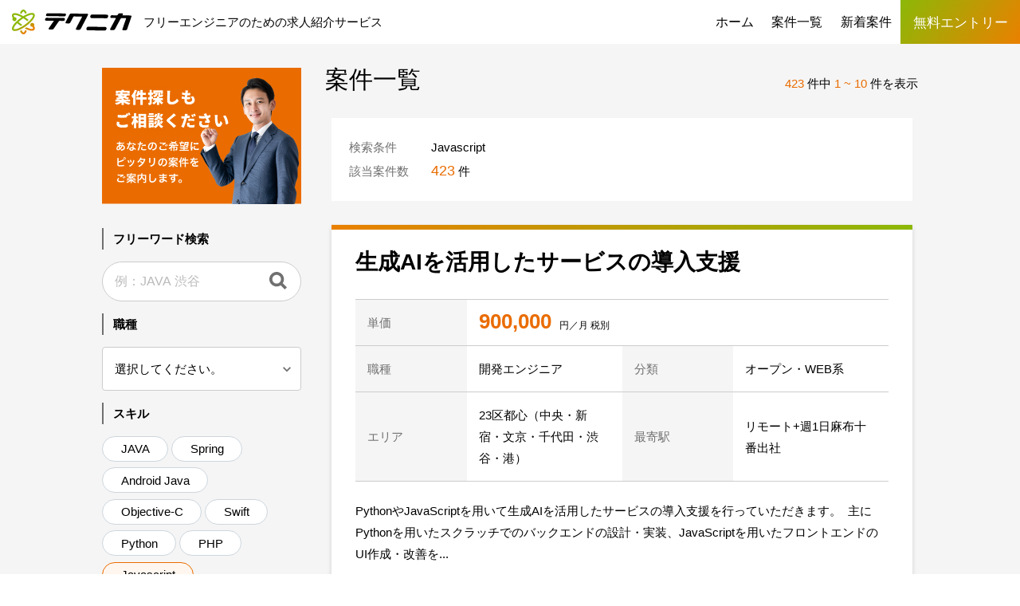

--- FILE ---
content_type: text/html; charset=UTF-8
request_url: https://tecnica-freelance.com/projects/?s=&top-skill-language=14
body_size: 60182
content:
<!DOCTYPE html>

<html lang="ja">

	<head>
		<!-- Google Tag Manager -->
		<script>(function(w,d,s,l,i){w[l]=w[l]||[];w[l].push({'gtm.start':
		new Date().getTime(),event:'gtm.js'});var f=d.getElementsByTagName(s)[0],
		j=d.createElement(s),dl=l!='dataLayer'?'&l='+l:'';j.async=true;j.src=
		'https://www.googletagmanager.com/gtm.js?id='+i+dl;f.parentNode.insertBefore(j,f);
		})(window,document,'script','dataLayer','GTM-TVZXSXH');</script>
		<!-- End Google Tag Manager -->

		<meta charset="UTF-8">
		<meta name="viewport" content="width=device-width,initial-scale=1.0">
		<title>案件 | テクニカ｜フリーランスエンジニアのための求人紹介サービス</title>
		
<!-- All in One SEO Pack 3.3.5 によって Michael Torbert の Semper Fi Web Designob_start_detected [-1,-1] -->
<link rel="next" href="https://tecnica-freelance.com/projects/page/2/?s&#038;top-skill-language=14" />

<script type="application/ld+json" class="aioseop-schema">{"@context":"https://schema.org","@graph":[{"@type":"Organization","@id":"https://tecnica-freelance.com/#organization","url":"https://tecnica-freelance.com/","name":"\u30c6\u30af\u30cb\u30ab\uff5c\u30d5\u30ea\u30fc\u30e9\u30f3\u30b9\u30a8\u30f3\u30b8\u30cb\u30a2\u306e\u305f\u3081\u306e\u6c42\u4eba\u7d39\u4ecb\u30b5\u30fc\u30d3\u30b9","sameAs":[]},{"@type":"WebSite","@id":"https://tecnica-freelance.com/#website","url":"https://tecnica-freelance.com/","name":"\u30c6\u30af\u30cb\u30ab\uff5c\u30d5\u30ea\u30fc\u30e9\u30f3\u30b9\u30a8\u30f3\u30b8\u30cb\u30a2\u306e\u305f\u3081\u306e\u6c42\u4eba\u7d39\u4ecb\u30b5\u30fc\u30d3\u30b9","publisher":{"@id":"https://tecnica-freelance.com/#organization"},"potentialAction":{"@type":"SearchAction","target":"https://tecnica-freelance.com/?s={search_term_string}","query-input":"required name=search_term_string"}},{"@type":"CollectionPage","@id":"https://tecnica-freelance.com/search/#collectionpage","url":"https://tecnica-freelance.com/search/","inLanguage":"ja","name":"\"\" \u306e\u691c\u7d22\u7d50\u679c","isPartOf":{"@id":"https://tecnica-freelance.com/#website"}}]}</script>
<!-- All in One SEO Pack -->
<link rel='dns-prefetch' href='//unpkg.com' />
<link rel='stylesheet' id='allmincss-css'  href='https://tecnica-freelance.com/wp-content/themes/technica/css/all.min.css?ver=20200527' type='text/css' media='all' />
<link rel='stylesheet' id='swiper-style-css'  href='https://unpkg.com/swiper/swiper-bundle.min.css?ver=5.2.2' type='text/css' media='all' />
<noscript><style id="rocket-lazyload-nojs-css">.rll-youtube-player, [data-lazy-src]{display:none !important;}</style></noscript>
		<meta name="viewport" content="width=device-width,initial-scale=1.0">
		<link rel="shortcut icon" href="/wp-content/themes/technica/img/favicon.ico">

		<script src="/wp-content/themes/technica/lib/gcmf/1.3.0/gcmfjs/gcmf-config.js"></script>
		<script src="/wp-content/themes/technica/lib/gcmf/1.3.0/gcmfjs/gcmf.min.js"></script>

	</head>

	<body class="archive search search-results post-type-archive post-type-archive-projects">
	<!-- Google Tag Manager (noscript) -->
	<noscript><iframe src="https://www.googletagmanager.com/ns.html?id=GTM-TVZXSXH"
	height="0" width="0" style="display:none;visibility:hidden"></iframe></noscript>
	<!-- End Google Tag Manager (noscript) -->

	<header class="mfc-header-001-002-1 mf-width-fullexpand">
	    <nav class="mfc-navbar fixed-top" role="navigation" aria-label="main navigation" id="header_gcmf">
	        <div class="mfc-navbar-brand mfc-navbar-brand-center">
				<a class="mfc-navbar-item mfc-navbar-item-logo" href="/"><img src="/wp-content/themes/technica/img/logo_technica.svg" alt="テクニカ"></a>
				<span class="pc-only mfc-navbar-sub">フリーエンジニアのための求人紹介サービス</span>
				<a class="mfc-navbar-item mfc-navbar-item-cv free-consul" href="/free-entry/"><span>無料エントリー</span></a>
				<a role="button" class="mfc-navbar-burger burger" aria-label="menu" aria-expanded="false" data-target="#header_menu">
	                <span aria-hidden="true"></span>
	                <span aria-hidden="true"></span>
	                <span aria-hidden="true"></span>
	            </a>
	        </div>

	        <div class="mfc-navbar-menu" id="header_menu">
	            <div class="mfc-navbar-bg"><a data-target="#header_menu"></a></div>
	            <div class="mfc-navbar-content">
	                <div class="mfc-navbar-close"><a data-target="#header_menu"><span></span><span></span><span></span></a></div>
	                <div class="mfc-navbar-content-inner">
	                    <div class="mfc-navbar-start">
							<a class="mfc-navbar-item" href="/">ホーム</a>
							<a class="mfc-navbar-item" href="/projects/">案件一覧</a>
							<a class="mfc-navbar-item" href="/new/">新着案件</a>
						</div>
						<div class="sp-only bnr_area">
							<a href="/free-entry/"><img src="/wp-content/themes/technica/img/bnr2.png" alt="案件探しもご相談ください"></a>
						</div>
	                </div>
	            </div>
	        </div>
	    </nav>
	</header>


		<main>
        <hr class="mf-hr mf-col-1 mf-width-expand" style="display: none">

        <div id="li_head">

            <div class="li_section_inner">
                <div class="li_head_top">
                    <h1 class="li_head_title">案件一覧</h1>
                    <div class="li_head_count">
						<span class="li_head_count_all">
							423						</span>
						<span>件中</span>
						<span class="li_head_count_current_start">1</span>
						<span class="li_head_count_current_inner">~</span>
						<span class="li_head_count_current_end">10</span>
						<span>件を表示</span>
                    </div>
                </div>
                <div class="li_head_match">
                    <div class="li_head_match_wrap">
                        <div>
                            <span class="li_head_match_label">検索条件</span>
                        </div>
                        <ul class="li_head_match_condition_list">
							<li class="li_head_match_condition_item">
															<span>Javascript</span>
													</ul>
                    </div>
                    <div class="li_head_match_wrap">
                        <div>
                            <span class="li_head_match_label">該当案件数</span>
                        </div>
                        <div class="li_head_match_count_value_wrap">
                            <span class="li_head_match_count_value">423</span>
                            <span class="li_head_match_count_unit">件</span>
                        </div>
                    </div>
                </div>
				<div class="li_head_condition">
					<div class="li_head_acc_head acc_head">
						<a href="/projects/" class="li_acc_text" href="">検索条件を変更する</a>
					</div>
					<div class="li_head_acc_body acc_body">
						<div class="li_head_acc_body_inner acc_body_inner">
							<form method="get" action="/projects/">
								<div class="sidebar_bnr_area">
									<a href="/free-entry/">
										<div class="bnr_contents">
											<img src="/wp-content/themes/technica/img/bnr2.png" alt="案件探しもご相談ください">
										</div>
									</a>
								</div>
								<div class="li_head_condition_wrap">
									<h2 class="li_head_condition_title">フリーワード検索</h2>
									<div class="li_head_condition_word">
										<input type="text" class="li_head_condition_word_input" placeholder="例：JAVA 渋谷" name="s" id="s" value="">
										<div id="search_icon"><img src="/wp-content/themes/technica/img/iconmonstr-cloud-31_gr.svg" alt="search"></div>
									</div>
								</div>
								<div class="li_head_condition_wrap">
									<h2 class="li_head_condition_title">職種</h2>
									<div class="li_head_condition_select1">
										<select class="li_head_condition_select1_select li_head_condition_select_select" name="project-category">
											<option value="">選択してください。</option>
											<option value="1" >開発エンジニア（オープン・WEB系）</option>
											<option value="2" >開発エンジニア（ゲーム・マルチメディア）</option>
											<option value="3" >開発エンジニア（汎用機）</option>
											<option value="4" >開発エンジニア（制御・組込み系）</option>
											<option value="5" >インフラエンジニア（サーバー設計・構築）</option>
											<option value="6" >インフラエンジニア（サーバー運用・監視）</option>
											<option value="7" >インフラエンジニア（DB設計・構築）</option>
											<option value="8" >インフラエンジニア（ネットワーク）</option>
											<option value="9" >コンサルタント</option>
											<option value="10" >WEBデザイン・WEB企画</option>
											<option value="11" >ヘルプデスク</option>
											<option value="12" >ERP・グループウェア </option>
											<option value="13" >プロジェクトマネージャー・PMO</option>
											<option value="14" >ITコンサルタント・プリセールス</option>
											<option value="15" >その他</option>
										</select>
									</div>
								</div>
								<div class="li_head_condition_wrap">
									<h2 class="li_head_condition_title">スキル</h2>
									<ul class="li_head_condition_list">
										<li class="li_head_condition_item">
											<input id="skill_1" value="1" type="checkbox" name="skill-language[]" >
											<label for="skill_1" class="li_head_condition_btn">JAVA</label>
										</li>
										<li class="li_head_condition_item">
											<input id="skill_2" value="1" type="checkbox" name="skill-other[]" >
											<label for="skill_2" class="li_head_condition_btn">Spring</label>
										</li>
										<li class="li_head_condition_item">
											<input id="skill_3" value="2" type="checkbox" name="skill-language[]" >
											<label for="skill_3" class="li_head_condition_btn">Android Java</label>
										</li>
										<li class="li_head_condition_item">
											<input id="skill_4" value="3" type="checkbox" name="skill-language[]" >
											<label for="skill_4" class="li_head_condition_btn">Objective-C</label>
										</li>
										<li class="li_head_condition_item">
											<input id="skill_5" value="4" type="checkbox" name="skill-language[]" >
											<label for="skill_5" class="li_head_condition_btn">Swift</label>
										</li>
										<li class="li_head_condition_item">
											<input id="skill_6" value="5" type="checkbox" name="skill-language[]" >
											<label for="skill_6" class="li_head_condition_btn">Python</label>
										</li>
										<li class="li_head_condition_item">
											<input id="skill_7" value="6" type="checkbox" name="skill-language[]" >
											<label for="skill_7" class="li_head_condition_btn">PHP</label>
										</li>
										<li class="li_head_condition_item">
											<input id="skill_8" value="7" type="checkbox" name="skill-language[]" checked="ckecked">
											<label for="skill_8" class="li_head_condition_btn">Javascript</label>
										</li>
										<li class="li_head_condition_item">
											<input id="skill_9" value="8" type="checkbox" name="skill-language[]" >
											<label for="skill_9" class="li_head_condition_btn">HTML/XHTML</label>
										</li>
										<li class="li_head_condition_item">
											<input id="skill_10" value="1" type="checkbox" name="skill-server[]" >
											<label for="skill_10" class="li_head_condition_btn">WindowsServer</label>
										</li>
										<li class="li_head_condition_item">
											<input id="skill_11" value="2" type="checkbox" name="skill-server[]" >
											<label for="skill_11" class="li_head_condition_btn">Linux</label>
										</li>
										<li class="li_head_condition_item">
											<input id="skill_12" value="9" type="checkbox" name="skill-language[]" >
											<label for="skill_12" class="li_head_condition_btn">SQL</label>
										</li>
										<li class="li_head_condition_item">
											<input id="skill_13" value="10" type="checkbox" name="skill-language[]" >
											<label for="skill_13" class="li_head_condition_btn">COBOL</label>
										</li>
										<li class="li_head_condition_item">
											<input id="skill_14" value="11" type="checkbox" name="skill-language[]" >
											<label for="skill_14" class="li_head_condition_btn">C#</label>
										</li>
										<li class="li_head_condition_item">
											<input id="skill_15" value="3" type="checkbox" name="skill-server[]" >
											<label for="skill_15" class="li_head_condition_btn">VMware</label>
										</li>
										<li class="li_head_condition_item">
											<input id="skill_16" value="1" type="checkbox" name="skill-network[]" >
											<label for="skill_16" class="li_head_condition_btn">Cisco</label>
										</li>
										<li class="li_head_condition_item">
											<input id="skill_17" value="1" type="checkbox" name="skill-cloud[]" >
											<label for="skill_17" class="li_head_condition_btn">AWS</label>
										</li>
										<li class="li_head_condition_item">
											<input id="skill_18" value="1" type="checkbox" name="skill-except" >
											<label for="skill_18" class="li_head_condition_btn">その他</label>
										</li>
									</ul>
								</div>
								<div class="li_head_condition_wrap">
									<h2 class="li_head_condition_title">単価</h2>
									<div class="li_head_condition_select2">
										<select class="li_head_condition_select2_select li_head_condition_select_select" name="min-reward">
											<option value="">下限なし</option>
											<option value="1" >300,000円</option>
											<option value="2" >400,000円</option>
											<option value="3" >500,000円</option>
											<option value="4" >600,000円</option>
											<option value="5" >700,000円</option>
											<option value="6" >800,000円</option>
											<option value="7" >900,000円</option>
										</select>
										<span class="li_head_condition_select2_separate">～</span>
										<select class="li_head_condition_select2_select li_head_condition_select_select" name="max-reward">
											<option value="">上限なし</option>
											<option value="1" >300,000円</option>
											<option value="2" >400,000円</option>
											<option value="3" >500,000円</option>
											<option value="4" >600,000円</option>
											<option value="5" >700,000円</option>
											<option value="6" >800,000円</option>
											<option value="7" >900,000円</option>
										</select>
									</div>
								</div>
								<div class="li_head_condition_wrap">
									<h2 class="li_head_condition_title">エリア</h2>
									<ul class="li_head_condition_list">
										<li class="li_head_condition_item">
											<input id="area_1" value="1" type="checkbox" name="area[]" >
											<label for="area_1" class="li_head_condition_btn">23区都心（中央・新宿・文京・千代田・渋谷・港）</label>
										</li>
										<li class="li_head_condition_item">
											<input id="area_2" value="2" type="checkbox" name="area[]" >
											<label for="area_2" class="li_head_condition_btn">23区東部（台東・墨田・江東・江戸川・荒川・足立・葛飾）</label>
										</li>
										<li class="li_head_condition_item">
											<input id="area_3" value="3" type="checkbox" name="area[]" >
											<label for="area_3" class="li_head_condition_btn">23区西部（中野・杉並・練馬）</label>
										</li>
										<li class="li_head_condition_item">
											<input id="area_4" value="4" type="checkbox" name="area[]" >
											<label for="area_4" class="li_head_condition_btn">23区南部（品川・目黒・大田・世田谷）</label>
										</li>
										<li class="li_head_condition_item">
											<input id="area_5" value="5" type="checkbox" name="area[]" >
											<label for="area_5" class="li_head_condition_btn">23区北部（豊島・板橋・北)</label>
										</li>
										<li class="li_head_condition_item">
											<input id="area_6" value="6" type="checkbox" name="area[]" >
											<label for="area_6" class="li_head_condition_btn">多摩エリア（三鷹市以西</label>
										</li>
										<li class="li_head_condition_item">
											<input id="area_7" value="7" type="checkbox" name="area[]" >
											<label for="area_7" class="li_head_condition_btn">横浜エリア</label>
										</li>
										<li class="li_head_condition_item">
											<input id="area_8" value="8" type="checkbox" name="area[]" >
											<label for="area_8" class="li_head_condition_btn">川崎エリア</label>
										</li>
										<li class="li_head_condition_item">
											<input id="area_9" value="9" type="checkbox" name="area[]" >
											<label for="area_9" class="li_head_condition_btn">千葉エリア</label>
										</li>
										<li class="li_head_condition_item">
											<input id="area_10" value="10" type="checkbox" name="area[]" >
											<label for="area_10" class="li_head_condition_btn">埼玉エリア</label>
										</li>
										<li class="li_head_condition_item">
											<input id="area_11" value="11" type="checkbox" name="area[]" >
											<label for="area_11" class="li_head_condition_btn">その他</label>
										</li>
									</ul>
								</div>
								<div class="li_head_condition_wrap">
									<h2 class="li_head_condition_title">こだわり</h2>
									<ul class="li_head_condition_list">
										<li class="li_head_condition_item">
											<input id="choice_1" value="1" type="checkbox" name="condition[]" >
											<label for="choice_1" class="li_head_condition_btn">元請直案件</label>
										</li>
										<li class="li_head_condition_item">
											<input id="choice_2" value="2" type="checkbox" name="condition[]" >
											<label for="choice_2" class="li_head_condition_btn">持ち帰り・在宅</label>
										</li>
										<li class="li_head_condition_item">
											<input id="choice_3" value="3" type="checkbox" name="condition[]" >
											<label for="choice_3" class="li_head_condition_btn">ロースキルOK</label>
										</li>
										<li class="li_head_condition_item">
											<input id="choice_4" value="4" type="checkbox" name="condition[]" >
											<label for="choice_4" class="li_head_condition_btn">高額手取り（80万以上）</label>
										</li>
										<li class="li_head_condition_item">
											<input id="choice_5" value="5" type="checkbox" name="condition[]" >
											<label for="choice_5" class="li_head_condition_btn">支払サイト30日以内</label>
										</li>
										<li class="li_head_condition_item">
											<input id="choice_6" value="6" type="checkbox" name="condition[]" >
											<label for="choice_6" class="li_head_condition_btn">短期間（3ヶ月以内）</label>
										</li>
										<li class="li_head_condition_item">
											<input id="choice_7" value="7" type="checkbox" name="condition[]" >
											<label for="choice_7" class="li_head_condition_btn">私服OK</label>
										</li>
										<li class="li_head_condition_item">
											<input id="choice_8" value="8" type="checkbox" name="condition[]" >
											<label for="choice_8" class="li_head_condition_btn">フレックス</label>
										</li>
										<li class="li_head_condition_item">
											<input id="choice_9" value="9" type="checkbox" name="condition[]" >
											<label for="choice_9" class="li_head_condition_btn">シニア歓迎</label>
										</li>
										<li class="li_head_condition_item">
											<input id="choice_10" value="10" type="checkbox" name="condition[]" >
											<label for="choice_10" class="li_head_condition_btn">外国籍OK</label>
										</li>
										<li class="li_head_condition_item">
											<input id="choice_11" value="11" type="checkbox" name="condition[]" >
											<label for="choice_11" class="li_head_condition_btn">短時間（主婦向け）</label>
										</li>
										<li class="li_head_condition_item">
											<input id="choice_12" value="12" type="checkbox" name="condition[]" >
											<label for="choice_12" class="li_head_condition_btn">語学力を活かす</label>
										</li>
										<li class="li_head_condition_item">
											<input id="choice_13" value="13" type="checkbox" name="condition[]" >
											<label for="choice_13" class="li_head_condition_btn">即決案件</label>
										</li>
										<li class="li_head_condition_item">
											<input id="choice_14" value="14" type="checkbox" name="condition[]" >
											<label for="choice_14" class="li_head_condition_btn">面談1回</label>
										</li>
										<li class="li_head_condition_item">
											<input id="choice_15" value="15" type="checkbox" name="condition[]" >
											<label for="choice_15" class="li_head_condition_btn">ビジネスカジュアル</label>
										</li>
										<li class="li_head_condition_item">
											<input id="choice_16" value="16" type="checkbox" name="condition[]" >
											<label for="choice_16" class="li_head_condition_btn">始業10時以降</label>
										</li>
										<li class="li_head_condition_item">
											<input id="choice_17" value="17" type="checkbox" name="condition[]" >
											<label for="choice_17" class="li_head_condition_btn">稼働率調整可能</label>
										</li>
										<li class="li_head_condition_item">
											<input id="choice_18" value="18" type="checkbox" name="condition[]" >
											<label for="choice_18" class="li_head_condition_btn">ゲーム案件</label>
										</li>
									</ul>
								</div>
								<div class="buttons">
									<input type="submit" class="btn li_head_condition_search" value="この条件で検索">
									<input type="button" class="btn li_head_condition_reset" id="reset-val" value="リセット">
								</div>
							</form>
						</div>
					</div>
				</div>
            </div>
        </div>

        <section id="li_body">
            <div class="wrapper">

                <div class="li_section_inner">
                    <ul class="project_list li_body_list">
												
						<li class="project_info ">
                            <div class="project_block li_body_block">
                                <h3 class="project_linktitle li_body_linktitle"><a href="/projects/6765/">生成AIを活用したサービスの導入支援</a></h3>
                                <div class="project_reward project_datail li_body_reward">
                                    <span class="li_body_datail_label pc-only"><span>単価</span></span>
                                    <span class="project_reward_value li_body_reward_value li_body_datail_value">
									<em>
										900,000									</em>
																		<span class="project_reward_unit">円／月 税別</span>
																		</span>
                                </div>
                                <div class="project_category project_datail li_body_category">
                                    <span class="li_body_datail_label pc-only"><span>職種</span></span>
                                    <span class="project_category_value li_body_datail_value">
										<em>開発エンジニア</em></span>
                                    <span class="li_body_datail_label pc-only">分類</span>
                                    <span class="project_category_value li_body_datail_value">
										                                        <span class="sp-only li_body_datail_value_sponly">（</span>
                                        <em>オープン・WEB系</em>
										<span class="sp-only li_body_datail_value_sponly">）</span>
										                                    </span>
                                </div>
                                <div class="project_area project_datail li_body_area">
                                    <span class="li_body_datail_label pc-only">エリア</span>
                                    <span class="project_area_value li_body_datail_value">
										<em>23区都心（中央・新宿・文京・千代田・渋谷・港）</em></span>
                                    <span class="li_body_datail_label pc-only">最寄駅</span>
                                    <span class="project_area_value li_body_datail_value">
                                        <span class="sp-only li_body_datail_value_sponly">（</span>
                                        <em>リモート+週1日麻布十番出社</em>
                                        <span class="sp-only li_body_datail_value_sponly">）</span>
                                    </span>
                                </div>
                                <div class="project_text li_body_text">
									<p>PythonやJavaScriptを用いて生成AIを活用したサービスの導入支援を行っていただきます。&nbsp;
主にPythonを用いたスクラッチでのバックエンドの設計・実装、JavaScriptを用いたフロントエンドのUI作成・改善を...</p>
								</div>
								<div class="li_body_condition">
																		<span class="dt_main_condition_value_item">高額手取り（80万以上）</span>
																		<span class="dt_main_condition_value_item">支払サイト30日以内</span>
																	</div>
								<div class="buttons li_body_datail_link_wrap">
                                    <a href="/projects/6765/" class="btn btn-arrow-wh project_datail_link li_body_datail_link">詳細を見る</a>
                                </div>
                            </div>
                        </li>
					    
						<li class="project_info ">
                            <div class="project_block li_body_block">
                                <h3 class="project_linktitle li_body_linktitle"><a href="/projects/6760/">システム構築支援</a></h3>
                                <div class="project_reward project_datail li_body_reward">
                                    <span class="li_body_datail_label pc-only"><span>単価</span></span>
                                    <span class="project_reward_value li_body_reward_value li_body_datail_value">
									<em>
										1,000,000									</em>
																		<span class="project_reward_unit">円／月 税別</span>
																		</span>
                                </div>
                                <div class="project_category project_datail li_body_category">
                                    <span class="li_body_datail_label pc-only"><span>職種</span></span>
                                    <span class="project_category_value li_body_datail_value">
										<em>開発エンジニア</em></span>
                                    <span class="li_body_datail_label pc-only">分類</span>
                                    <span class="project_category_value li_body_datail_value">
										                                        <span class="sp-only li_body_datail_value_sponly">（</span>
                                        <em>オープン・WEB系</em>
										<span class="sp-only li_body_datail_value_sponly">）</span>
										                                    </span>
                                </div>
                                <div class="project_area project_datail li_body_area">
                                    <span class="li_body_datail_label pc-only">エリア</span>
                                    <span class="project_area_value li_body_datail_value">
										<em>23区都心（中央・新宿・文京・千代田・渋谷・港）</em></span>
                                    <span class="li_body_datail_label pc-only">最寄駅</span>
                                    <span class="project_area_value li_body_datail_value">
                                        <span class="sp-only li_body_datail_value_sponly">（</span>
                                        <em>リモート+週3日麻布十番勤務</em>
                                        <span class="sp-only li_body_datail_value_sponly">）</span>
                                    </span>
                                </div>
                                <div class="project_text li_body_text">
									<p>PythonやJavaScriptを用いて、生成AIを活用したサービスの導入支援を行っていただきます。&nbsp;
主に、pythonを用いたスクラッチでのバックエンドの設計・実装、JavaScriptを用いたフロントエンドのUI作成・改...</p>
								</div>
								<div class="li_body_condition">
																		<span class="dt_main_condition_value_item">高額手取り（80万以上）</span>
																		<span class="dt_main_condition_value_item">支払サイト30日以内</span>
																	</div>
								<div class="buttons li_body_datail_link_wrap">
                                    <a href="/projects/6760/" class="btn btn-arrow-wh project_datail_link li_body_datail_link">詳細を見る</a>
                                </div>
                            </div>
                        </li>
					    
						<li class="project_info ">
                            <div class="project_block li_body_block">
                                <h3 class="project_linktitle li_body_linktitle"><a href="/projects/6688/">業務システム開発支援</a></h3>
                                <div class="project_reward project_datail li_body_reward">
                                    <span class="li_body_datail_label pc-only"><span>単価</span></span>
                                    <span class="project_reward_value li_body_reward_value li_body_datail_value">
									<em>
										800,000									</em>
																		<span class="project_reward_unit">円／月 税別</span>
																		</span>
                                </div>
                                <div class="project_category project_datail li_body_category">
                                    <span class="li_body_datail_label pc-only"><span>職種</span></span>
                                    <span class="project_category_value li_body_datail_value">
										<em>開発エンジニア</em></span>
                                    <span class="li_body_datail_label pc-only">分類</span>
                                    <span class="project_category_value li_body_datail_value">
										                                        <span class="sp-only li_body_datail_value_sponly">（</span>
                                        <em>オープン・WEB系</em>
										<span class="sp-only li_body_datail_value_sponly">）</span>
										                                    </span>
                                </div>
                                <div class="project_area project_datail li_body_area">
                                    <span class="li_body_datail_label pc-only">エリア</span>
                                    <span class="project_area_value li_body_datail_value">
										<em>23区都心（中央・新宿・文京・千代田・渋谷・港）</em></span>
                                    <span class="li_body_datail_label pc-only">最寄駅</span>
                                    <span class="project_area_value li_body_datail_value">
                                        <span class="sp-only li_body_datail_value_sponly">（</span>
                                        <em>週3日神田勤務＋リモート</em>
                                        <span class="sp-only li_body_datail_value_sponly">）</span>
                                    </span>
                                </div>
                                <div class="project_text li_body_text">
									<p>現在エンドの企業に向けてスクラッチで基盤システム構築の支援をしており、フェーズがフロントエンド→バックエンド開発に変わることから引き合いをいただきました。&nbsp;
フロントエンド開発が11月一杯で完了、...</p>
								</div>
								<div class="li_body_condition">
																		<span class="dt_main_condition_value_item">高額手取り（80万以上）</span>
																	</div>
								<div class="buttons li_body_datail_link_wrap">
                                    <a href="/projects/6688/" class="btn btn-arrow-wh project_datail_link li_body_datail_link">詳細を見る</a>
                                </div>
                            </div>
                        </li>
					    
						<li class="project_info ">
                            <div class="project_block li_body_block">
                                <h3 class="project_linktitle li_body_linktitle"><a href="/projects/6649/">番組表運用システム開発</a></h3>
                                <div class="project_reward project_datail li_body_reward">
                                    <span class="li_body_datail_label pc-only"><span>単価</span></span>
                                    <span class="project_reward_value li_body_reward_value li_body_datail_value">
									<em>
										900,000									</em>
																		<span class="project_reward_unit">円／月 税別</span>
																		</span>
                                </div>
                                <div class="project_category project_datail li_body_category">
                                    <span class="li_body_datail_label pc-only"><span>職種</span></span>
                                    <span class="project_category_value li_body_datail_value">
										<em>開発エンジニア</em></span>
                                    <span class="li_body_datail_label pc-only">分類</span>
                                    <span class="project_category_value li_body_datail_value">
										                                        <span class="sp-only li_body_datail_value_sponly">（</span>
                                        <em>オープン・WEB系</em>
										<span class="sp-only li_body_datail_value_sponly">）</span>
										                                    </span>
                                </div>
                                <div class="project_area project_datail li_body_area">
                                    <span class="li_body_datail_label pc-only">エリア</span>
                                    <span class="project_area_value li_body_datail_value">
										<em>その他</em></span>
                                    <span class="li_body_datail_label pc-only">最寄駅</span>
                                    <span class="project_area_value li_body_datail_value">
                                        <span class="sp-only li_body_datail_value_sponly">（</span>
                                        <em>フルリモート＋稀に鴨居に出勤</em>
                                        <span class="sp-only li_body_datail_value_sponly">）</span>
                                    </span>
                                </div>
                                <div class="project_text li_body_text">
									<p>・詳細設計から単体テストまで&nbsp;
・リーダー業務&nbsp;
・Windowsアプリの構築</p>
								</div>
								<div class="li_body_condition">
																		<span class="dt_main_condition_value_item">持ち帰り・在宅</span>
																		<span class="dt_main_condition_value_item">高額手取り（80万以上）</span>
																		<span class="dt_main_condition_value_item">面談1回</span>
																	</div>
								<div class="buttons li_body_datail_link_wrap">
                                    <a href="/projects/6649/" class="btn btn-arrow-wh project_datail_link li_body_datail_link">詳細を見る</a>
                                </div>
                            </div>
                        </li>
					    
						<li class="project_info ">
                            <div class="project_block li_body_block">
                                <h3 class="project_linktitle li_body_linktitle"><a href="/projects/6641/">システムの開発支援(フロントエンド)</a></h3>
                                <div class="project_reward project_datail li_body_reward">
                                    <span class="li_body_datail_label pc-only"><span>単価</span></span>
                                    <span class="project_reward_value li_body_reward_value li_body_datail_value">
									<em>
										850,000									</em>
																		<span class="project_reward_unit">円／月 税別</span>
																		</span>
                                </div>
                                <div class="project_category project_datail li_body_category">
                                    <span class="li_body_datail_label pc-only"><span>職種</span></span>
                                    <span class="project_category_value li_body_datail_value">
										<em>開発エンジニア</em></span>
                                    <span class="li_body_datail_label pc-only">分類</span>
                                    <span class="project_category_value li_body_datail_value">
										                                        <span class="sp-only li_body_datail_value_sponly">（</span>
                                        <em>オープン・WEB系</em>
										<span class="sp-only li_body_datail_value_sponly">）</span>
										                                    </span>
                                </div>
                                <div class="project_area project_datail li_body_area">
                                    <span class="li_body_datail_label pc-only">エリア</span>
                                    <span class="project_area_value li_body_datail_value">
										<em>23区都心（中央・新宿・文京・千代田・渋谷・港）</em></span>
                                    <span class="li_body_datail_label pc-only">最寄駅</span>
                                    <span class="project_area_value li_body_datail_value">
                                        <span class="sp-only li_body_datail_value_sponly">（</span>
                                        <em>週3日浜松町勤務＋</em>
                                        <span class="sp-only li_body_datail_value_sponly">）</span>
                                    </span>
                                </div>
                                <div class="project_text li_body_text">
									<p>R&Dチーム、カスタマイズチームとこまめに連携しながらB2B向け新サービスの開発を行います。&nbsp;
エンドユーザー向けのUIよりも、管理系のUIの対応が多くなります。&nbsp;
・UI設計&nbsp;
・デザイン&nbsp;...</p>
								</div>
								<div class="li_body_condition">
																		<span class="dt_main_condition_value_item">持ち帰り・在宅</span>
																		<span class="dt_main_condition_value_item">高額手取り（80万以上）</span>
																	</div>
								<div class="buttons li_body_datail_link_wrap">
                                    <a href="/projects/6641/" class="btn btn-arrow-wh project_datail_link li_body_datail_link">詳細を見る</a>
                                </div>
                            </div>
                        </li>
					    
						<li class="project_info ">
                            <div class="project_block li_body_block">
                                <h3 class="project_linktitle li_body_linktitle"><a href="/projects/6612/"> フロントエンドエンジニア募集</a></h3>
                                <div class="project_reward project_datail li_body_reward">
                                    <span class="li_body_datail_label pc-only"><span>単価</span></span>
                                    <span class="project_reward_value li_body_reward_value li_body_datail_value">
									<em>
										880,000									</em>
																		<span class="project_reward_unit">円／月 税別</span>
																		</span>
                                </div>
                                <div class="project_category project_datail li_body_category">
                                    <span class="li_body_datail_label pc-only"><span>職種</span></span>
                                    <span class="project_category_value li_body_datail_value">
										<em>開発エンジニア</em></span>
                                    <span class="li_body_datail_label pc-only">分類</span>
                                    <span class="project_category_value li_body_datail_value">
										                                        <span class="sp-only li_body_datail_value_sponly">（</span>
                                        <em>オープン・WEB系</em>
										<span class="sp-only li_body_datail_value_sponly">）</span>
										                                    </span>
                                </div>
                                <div class="project_area project_datail li_body_area">
                                    <span class="li_body_datail_label pc-only">エリア</span>
                                    <span class="project_area_value li_body_datail_value">
										<em>23区都心（中央・新宿・文京・千代田・渋谷・港）</em></span>
                                    <span class="li_body_datail_label pc-only">最寄駅</span>
                                    <span class="project_area_value li_body_datail_value">
                                        <span class="sp-only li_body_datail_value_sponly">（</span>
                                        <em>渋谷</em>
                                        <span class="sp-only li_body_datail_value_sponly">）</span>
                                    </span>
                                </div>
                                <div class="project_text li_body_text">
									<p>クラウドからオンプレミスまで提供する動画配信システムに必要なフロントサイトのお客様向けカスタマイズ開発作業を担当して頂きます。&nbsp;
新規立ち上げサイト、または既存サービス拡大に向けて増員のため募...</p>
								</div>
								<div class="li_body_condition">
																		<span class="dt_main_condition_value_item">高額手取り（80万以上）</span>
																	</div>
								<div class="buttons li_body_datail_link_wrap">
                                    <a href="/projects/6612/" class="btn btn-arrow-wh project_datail_link li_body_datail_link">詳細を見る</a>
                                </div>
                            </div>
                        </li>
					    
						<li class="project_info ">
                            <div class="project_block li_body_block">
                                <h3 class="project_linktitle li_body_linktitle"><a href="/projects/6604/">生成AIを軸とした研究開発及び、サスティナブルプロダクト開発</a></h3>
                                <div class="project_reward project_datail li_body_reward">
                                    <span class="li_body_datail_label pc-only"><span>単価</span></span>
                                    <span class="project_reward_value li_body_reward_value li_body_datail_value">
									<em>
										850,000									</em>
																		<span class="project_reward_unit">円／月 税別</span>
																		</span>
                                </div>
                                <div class="project_category project_datail li_body_category">
                                    <span class="li_body_datail_label pc-only"><span>職種</span></span>
                                    <span class="project_category_value li_body_datail_value">
										<em>開発エンジニア</em></span>
                                    <span class="li_body_datail_label pc-only">分類</span>
                                    <span class="project_category_value li_body_datail_value">
										                                        <span class="sp-only li_body_datail_value_sponly">（</span>
                                        <em>オープン・WEB系</em>
										<span class="sp-only li_body_datail_value_sponly">）</span>
										                                    </span>
                                </div>
                                <div class="project_area project_datail li_body_area">
                                    <span class="li_body_datail_label pc-only">エリア</span>
                                    <span class="project_area_value li_body_datail_value">
										<em>23区都心（中央・新宿・文京・千代田・渋谷・港）</em></span>
                                    <span class="li_body_datail_label pc-only">最寄駅</span>
                                    <span class="project_area_value li_body_datail_value">
                                        <span class="sp-only li_body_datail_value_sponly">（</span>
                                        <em>最初の1か月は恵比寿出勤、以降週3日リモート</em>
                                        <span class="sp-only li_body_datail_value_sponly">）</span>
                                    </span>
                                </div>
                                <div class="project_text li_body_text">
									<p>生成AIを用いたWEBアプリ事業を展開しており、世界規模の教育等のITプロダクトの展開を目指す企業の案件になります。&nbsp;
今後、WEBアプリやスマホアプリなどコンテンツを多方面でつくっていく中で、生成AIや...</p>
								</div>
								<div class="li_body_condition">
																		<span class="dt_main_condition_value_item">持ち帰り・在宅</span>
																		<span class="dt_main_condition_value_item">高額手取り（80万以上）</span>
																	</div>
								<div class="buttons li_body_datail_link_wrap">
                                    <a href="/projects/6604/" class="btn btn-arrow-wh project_datail_link li_body_datail_link">詳細を見る</a>
                                </div>
                            </div>
                        </li>
					    
						<li class="project_info ">
                            <div class="project_block li_body_block">
                                <h3 class="project_linktitle li_body_linktitle"><a href="/projects/6580/">シニアフロントエンドエンジニア募集</a></h3>
                                <div class="project_reward project_datail li_body_reward">
                                    <span class="li_body_datail_label pc-only"><span>単価</span></span>
                                    <span class="project_reward_value li_body_reward_value li_body_datail_value">
									<em>
										800,000									</em>
																		<span class="project_reward_unit">円／月 税別</span>
																		</span>
                                </div>
                                <div class="project_category project_datail li_body_category">
                                    <span class="li_body_datail_label pc-only"><span>職種</span></span>
                                    <span class="project_category_value li_body_datail_value">
										<em>開発エンジニア</em></span>
                                    <span class="li_body_datail_label pc-only">分類</span>
                                    <span class="project_category_value li_body_datail_value">
										                                        <span class="sp-only li_body_datail_value_sponly">（</span>
                                        <em>オープン・WEB系</em>
										<span class="sp-only li_body_datail_value_sponly">）</span>
										                                    </span>
                                </div>
                                <div class="project_area project_datail li_body_area">
                                    <span class="li_body_datail_label pc-only">エリア</span>
                                    <span class="project_area_value li_body_datail_value">
										<em>23区都心（中央・新宿・文京・千代田・渋谷・港）</em></span>
                                    <span class="li_body_datail_label pc-only">最寄駅</span>
                                    <span class="project_area_value li_body_datail_value">
                                        <span class="sp-only li_body_datail_value_sponly">（</span>
                                        <em>六本木一丁目</em>
                                        <span class="sp-only li_body_datail_value_sponly">）</span>
                                    </span>
                                </div>
                                <div class="project_text li_body_text">
									<p>大手企業のデザイン統括部門にて、該社のデザインに関する統一基準を策定し推進する部署にジョイン頂きます。</p>
								</div>
								<div class="li_body_condition">
																		<span class="dt_main_condition_value_item">高額手取り（80万以上）</span>
																	</div>
								<div class="buttons li_body_datail_link_wrap">
                                    <a href="/projects/6580/" class="btn btn-arrow-wh project_datail_link li_body_datail_link">詳細を見る</a>
                                </div>
                            </div>
                        </li>
					    
						<li class="project_info ">
                            <div class="project_block li_body_block">
                                <h3 class="project_linktitle li_body_linktitle"><a href="/projects/6565/">勤怠管理系機能のエンハンス開発</a></h3>
                                <div class="project_reward project_datail li_body_reward">
                                    <span class="li_body_datail_label pc-only"><span>単価</span></span>
                                    <span class="project_reward_value li_body_reward_value li_body_datail_value">
									<em>
										800,000									</em>
																		<span class="project_reward_unit">円／月 税別</span>
																		</span>
                                </div>
                                <div class="project_category project_datail li_body_category">
                                    <span class="li_body_datail_label pc-only"><span>職種</span></span>
                                    <span class="project_category_value li_body_datail_value">
										<em>開発エンジニア</em></span>
                                    <span class="li_body_datail_label pc-only">分類</span>
                                    <span class="project_category_value li_body_datail_value">
										                                        <span class="sp-only li_body_datail_value_sponly">（</span>
                                        <em>オープン・WEB系</em>
										<span class="sp-only li_body_datail_value_sponly">）</span>
										                                    </span>
                                </div>
                                <div class="project_area project_datail li_body_area">
                                    <span class="li_body_datail_label pc-only">エリア</span>
                                    <span class="project_area_value li_body_datail_value">
										<em>その他</em></span>
                                    <span class="li_body_datail_label pc-only">最寄駅</span>
                                    <span class="project_area_value li_body_datail_value">
                                        <span class="sp-only li_body_datail_value_sponly">（</span>
                                        <em>リモート+月1回大崎勤務</em>
                                        <span class="sp-only li_body_datail_value_sponly">）</span>
                                    </span>
                                </div>
                                <div class="project_text li_body_text">
									<p>toB向けバックオフィス領域(HR系)のサービスを展開している大手SaaS企業案件(スタートアップ企業様)における開発案件となります。&nbsp;
RubyOnRailsをコア技術として、モダンフロント+DevOps環境でのアジャイル...</p>
								</div>
								<div class="li_body_condition">
																		<span class="dt_main_condition_value_item">持ち帰り・在宅</span>
																		<span class="dt_main_condition_value_item">高額手取り（80万以上）</span>
																	</div>
								<div class="buttons li_body_datail_link_wrap">
                                    <a href="/projects/6565/" class="btn btn-arrow-wh project_datail_link li_body_datail_link">詳細を見る</a>
                                </div>
                            </div>
                        </li>
					    
						<li class="project_info ">
                            <div class="project_block li_body_block">
                                <h3 class="project_linktitle li_body_linktitle"><a href="/projects/6537/">管理システム開発</a></h3>
                                <div class="project_reward project_datail li_body_reward">
                                    <span class="li_body_datail_label pc-only"><span>単価</span></span>
                                    <span class="project_reward_value li_body_reward_value li_body_datail_value">
									<em>
										800,000									</em>
																		<span class="project_reward_unit">円／月 税別</span>
																		</span>
                                </div>
                                <div class="project_category project_datail li_body_category">
                                    <span class="li_body_datail_label pc-only"><span>職種</span></span>
                                    <span class="project_category_value li_body_datail_value">
										<em>開発エンジニア</em></span>
                                    <span class="li_body_datail_label pc-only">分類</span>
                                    <span class="project_category_value li_body_datail_value">
										                                        <span class="sp-only li_body_datail_value_sponly">（</span>
                                        <em>オープン・WEB系</em>
										<span class="sp-only li_body_datail_value_sponly">）</span>
										                                    </span>
                                </div>
                                <div class="project_area project_datail li_body_area">
                                    <span class="li_body_datail_label pc-only">エリア</span>
                                    <span class="project_area_value li_body_datail_value">
										<em>その他</em></span>
                                    <span class="li_body_datail_label pc-only">最寄駅</span>
                                    <span class="project_area_value li_body_datail_value">
                                        <span class="sp-only li_body_datail_value_sponly">（</span>
                                        <em>フルリモート</em>
                                        <span class="sp-only li_body_datail_value_sponly">）</span>
                                    </span>
                                </div>
                                <div class="project_text li_body_text">
									<p>エンド製品開発チームへのアサイン。</p>
								</div>
								<div class="li_body_condition">
																		<span class="dt_main_condition_value_item">持ち帰り・在宅</span>
																		<span class="dt_main_condition_value_item">高額手取り（80万以上）</span>
																	</div>
								<div class="buttons li_body_datail_link_wrap">
                                    <a href="/projects/6537/" class="btn btn-arrow-wh project_datail_link li_body_datail_link">詳細を見る</a>
                                </div>
                            </div>
                        </li>
					                        </ul>
     			<div class="pager"><span aria-current='page' class='page-numbers current'>1</span>
<a class='page-numbers' href='https://tecnica-freelance.com/projects/page/2/?s&#038;top-skill-language=14#038;top-skill-language=14'>2</a>
<a class='page-numbers' href='https://tecnica-freelance.com/projects/page/3/?s&#038;top-skill-language=14#038;top-skill-language=14'>3</a>
<a class='page-numbers' href='https://tecnica-freelance.com/projects/page/4/?s&#038;top-skill-language=14#038;top-skill-language=14'>4</a>
<span class="page-numbers dots">&hellip;</span>
<a class='page-numbers' href='https://tecnica-freelance.com/projects/page/41/?s&#038;top-skill-language=14#038;top-skill-language=14'>41</a>
<a class='page-numbers' href='https://tecnica-freelance.com/projects/page/42/?s&#038;top-skill-language=14#038;top-skill-language=14'>42</a>
<a class='page-numbers' href='https://tecnica-freelance.com/projects/page/43/?s&#038;top-skill-language=14#038;top-skill-language=14'>43</a>
<a class="next page-numbers" href="https://tecnica-freelance.com/projects/page/2/?s&#038;top-skill-language=14#038;top-skill-language=14"><img src="/wp-content/themes/technica/img/ico_arrow_gr_right.svg"></a></div>                </div>


                </div>

        </section>

        <section class="sec_cv">
			<h2 class="sec_cv_title">あなたのスキルと希望に<br class="sp-only">そった案件をご提案</h2>
			<p class="sec_cv_text">ご希望とスキルをもとに、<br class="sp-only">ご提案できる案件をメールでお送りします。</p>
			<div class="buttons sec_cv_btn_wrap">
				<a href="/free-entry/" class="btn btn-arrow-wh sec_cv_btn free-consul">エントリーはこちらから</a>
			</div>
		</section>



</main>
<footer id="footer" class="site-footer mf-width-expand">
		<div class="bottom-contents">
			<div class="left-contents">
				<div class="top-link">
					<a href="/"><img src="/wp-content/themes/technica/img/logo_technica.svg" alt="テクニカ"></a>
				</div>
			</div>
			<div class="right-contents">
				<ul class="footer-link">
					<li>
						<a class="mfc-navbar-item" href="/">ホーム</a>
					</li>
					<li>
						<a class="mfc-navbar-item" href="/projects/">案件一覧</a>
					</li>
					<li>
						<a class="mfc-navbar-item" href="/free-entry/">無料エントリー</a>
					</li>
					<li>
						<a class="mfc-navbar-item" href="/terms/">利用規約</a>
					</li>
					<li>
						<a class="mfc-navbar-item" href="/personal/">プライバシーポリシー</a>
					</li>
					<li>
						<a class="mfc-navbar-item" href="/tool/">外部サービスの利用について</a>
					</li>
					<li>
						<a class="mfc-navbar-item" href="/compliance/">コンプライアンスポリシー</a>
					</li>
					<li>
						<a class="mfc-navbar-item" href="/security-policy/">情報セキュリティ基本方針</a>
					</li>
					<li>
						<a class="mfc-navbar-item" href="/company/">運営会社</a>
					</li>
				</ul>
				<div class="copyright">
					<span>&copy;renata Co., Ltd.</span>
				</div>
			</div>
		</div>
		<p class="gotop"><a href="#"></a></p>
	</footer>
	<script defer src="/wp-content/themes/technica/js/all.min.js"></script>
	<script type='text/javascript' src='https://unpkg.com/swiper/swiper-bundle.min.js?ver=5.2.2'></script>
</body>
</html>

--- FILE ---
content_type: text/css
request_url: https://tecnica-freelance.com/wp-content/themes/technica/css/all.min.css?ver=20200527
body_size: 116618
content:
@charset "UTF-8";html.mf-enabled{visibility:hidden}html.mf-enabled.mf-converted{visibility:visible}.mf-enabled body{max-width:none!important}.mf-enabled .mf-aside-container,.mf-enabled .mf-footer-container,.mf-enabled .mf-header-container,.mf-enabled .mf-main-container{max-width:none!important}.mf-enabled .mf-aside-wrapper,.mf-enabled .mf-footer-wrapper,.mf-enabled .mf-header-wrapper,.mf-enabled .mf-main-wrapper{width:1024px!important;max-width:1024px!important;margin:0 auto!important}.mf-enabled .mf-has-sidebar .mf-aside-wrapper,.mf-enabled .mf-has-sidebar .mf-footer-wrapper,.mf-enabled .mf-has-sidebar .mf-header-wrapper,.mf-enabled .mf-has-sidebar .mf-main-wrapper{width:1296px!important;max-width:1296px!important}.mf-enabled .mf-aside-wrapper.mf-width-fullexpand,.mf-enabled .mf-footer-wrapper.mf-width-fullexpand,.mf-enabled .mf-header-wrapper.mf-width-fullexpand{width:100%!important;max-width:none!important}.mf-enabled .mf-gap-16 .mf-aside-wrapper:not(.mf-width-fullexpand),.mf-enabled .mf-gap-16 .mf-footer-wrapper:not(.mf-width-fullexpand),.mf-enabled .mf-gap-16 .mf-header-wrapper:not(.mf-width-fullexpand),.mf-enabled .mf-gap-16 .mf-main-wrapper:not(.mf-width-fullexpand){width:992px!important;max-width:992px!important}.mf-enabled .mf-gap-16.mf-has-sidebar .mf-aside-wrapper:not(.mf-width-fullexpand),.mf-enabled .mf-gap-16.mf-has-sidebar .mf-footer-wrapper:not(.mf-width-fullexpand),.mf-enabled .mf-gap-16.mf-has-sidebar .mf-header-wrapper:not(.mf-width-fullexpand),.mf-enabled .mf-gap-16.mf-has-sidebar .mf-main-wrapper:not(.mf-width-fullexpand){width:1248px!important;max-width:1248px!important}.mf-enabled .mf-gap-0 .mf-aside-wrapper:not(.mf-width-fullexpand),.mf-enabled .mf-gap-0 .mf-footer-wrapper:not(.mf-width-fullexpand),.mf-enabled .mf-gap-0 .mf-header-wrapper:not(.mf-width-fullexpand),.mf-enabled .mf-gap-0 .mf-main-wrapper:not(.mf-width-fullexpand){width:960px!important;max-width:960px!important}.mf-enabled .mf-gap-0.mf-has-sidebar .mf-aside-wrapper:not(.mf-width-fullexpand),.mf-enabled .mf-gap-0.mf-has-sidebar .mf-footer-wrapper:not(.mf-width-fullexpand),.mf-enabled .mf-gap-0.mf-has-sidebar .mf-header-wrapper:not(.mf-width-fullexpand),.mf-enabled .mf-gap-0.mf-has-sidebar .mf-main-wrapper:not(.mf-width-fullexpand){width:1200px!important;max-width:1200px!important}.mf-enabled .mf-aside,.mf-enabled .mf-footer,.mf-enabled .mf-header,.mf-enabled .mf-main,.mf-enabled footer,.mf-enabled header,.mf-enabled main{clear:both;max-width:none!important}.mf-enabled .mf-main{display:block}.mf-enabled .mf-aside.mf-width-expand,.mf-enabled .mf-footer.mf-width-expand,.mf-enabled .mf-header.mf-width-expand,.mf-enabled .mf-main.mf-width-expand,.mf-enabled footer.mf-width-expand,.mf-enabled header.mf-width-expand,.mf-enabled main.mf-width-expand{max-width:none!important}.mf-enabled .mf-aside.mf-position-fixed.mf-width-expand,.mf-enabled .mf-footer.mf-position-fixed.mf-width-expand,.mf-enabled .mf-header.mf-position-fixed.mf-width-expand,.mf-enabled footer.mf-position-fixed.mf-width-expand,.mf-enabled header.mf-position-fixed.mf-width-expand{width:100%!important}.mf-enabled .mf-aside.mf-width-expand>*,.mf-enabled .mf-footer.mf-width-expand>*,.mf-enabled .mf-header.mf-width-expand>*,.mf-enabled .mf-main.mf-width-expand>*,.mf-enabled footer.mf-width-expand>*,.mf-enabled header.mf-width-expand>*,.mf-enabled main.mf-width-expand>*{max-width:1024px}.mf-enabled .mf-gap-16 .mf-aside.mf-width-expand>*,.mf-enabled .mf-gap-16 .mf-footer.mf-width-expand>*,.mf-enabled .mf-gap-16 .mf-header.mf-width-expand>*,.mf-enabled .mf-gap-16 .mf-main.mf-width-expand>*,.mf-enabled .mf-gap-16 footer.mf-width-expand>*,.mf-enabled .mf-gap-16 header.mf-width-expand>*,.mf-enabled .mf-gap-16 main.mf-width-expand>*{max-width:992px}.mf-enabled .mf-gap-0 .mf-aside.mf-width-expand>*,.mf-enabled .mf-gap-0 .mf-footer.mf-width-expand>*,.mf-enabled .mf-gap-0 .mf-header.mf-width-expand>*,.mf-enabled .mf-gap-0 .mf-main.mf-width-expand>*,.mf-enabled .mf-gap-0 footer.mf-width-expand>*,.mf-enabled .mf-gap-0 header.mf-width-expand>*,.mf-enabled .mf-gap-0 main.mf-width-expand>*{max-width:960px}.mf-enabled .mf-has-sidebar .mf-aside.mf-width-expand>*,.mf-enabled .mf-has-sidebar .mf-footer.mf-width-expand>*,.mf-enabled .mf-has-sidebar .mf-header.mf-width-expand>*,.mf-enabled .mf-has-sidebar .mf-main.mf-width-expand>*,.mf-enabled .mf-has-sidebar footer.mf-width-expand>*,.mf-enabled .mf-has-sidebar header.mf-width-expand>*,.mf-enabled .mf-has-sidebar main.mf-width-expand>*{max-width:1296px}.mf-enabled .mf-has-sidebar.mf-gap-16 .mf-aside.mf-width-expand>*,.mf-enabled .mf-has-sidebar.mf-gap-16 .mf-footer.mf-width-expand>*,.mf-enabled .mf-has-sidebar.mf-gap-16 .mf-header.mf-width-expand>*,.mf-enabled .mf-has-sidebar.mf-gap-16 .mf-main.mf-width-expand>*,.mf-enabled .mf-has-sidebar.mf-gap-16 footer.mf-width-expand>*,.mf-enabled .mf-has-sidebar.mf-gap-16 header.mf-width-expand>*,.mf-enabled .mf-has-sidebar.mf-gap-16 main.mf-width-expand>*{max-width:1248px}.mf-enabled .mf-has-sidebar.mf-gap-0 .mf-aside.mf-width-expand>*,.mf-enabled .mf-has-sidebar.mf-gap-0 .mf-footer.mf-width-expand>*,.mf-enabled .mf-has-sidebar.mf-gap-0 .mf-header.mf-width-expand>*,.mf-enabled .mf-has-sidebar.mf-gap-0 .mf-main.mf-width-expand>*,.mf-enabled .mf-has-sidebar.mf-gap-0 footer.mf-width-expand>*,.mf-enabled .mf-has-sidebar.mf-gap-0 header.mf-width-expand>*,.mf-enabled .mf-has-sidebar.mf-gap-0 main.mf-width-expand>*{max-width:1200px}.mf-enabled .mf-has-sidebar .mf-main-wrapper{display:flex}.mf-enabled .mf-has-sidebar .mf-main-wrapper>.mf-main{flex:1}.mf-enabled .mf-has-sidebar .mf-main-wrapper>.mf-sidebar-container{width:240px;margin-left:32px}.mf-enabled .mf-has-sidebar.mf-gap-16 .mf-main-wrapper>.mf-sidebar-container{margin-left:16px}.mf-enabled .mf-has-sidebar.mf-gap-0 .mf-main-wrapper>.mf-sidebar-container{margin-left:0}.mf-enabled .mf-main,.mf-enabled main{margin-right:0!important;margin-left:0!important}.mf-enabled .mf-main:after,.mf-enabled main:after{display:block;clear:both;content:""}.mf-section-wrapper-container:after{display:block;clear:both;content:""}.mf-section-wrapper-column,:not(.mf-section-wrapper-column)>.mf-section-wrapper{float:left;-webkit-box-sizing:content-box!important;-moz-box-sizing:content-box!important;box-sizing:content-box!important;width:calc((100% - 32px)/ 2);margin:0!important;padding-right:0;padding-left:32px;letter-spacing:initial}.mf-gap-16 :not(.mf-section-wrapper-column)>.mf-section-wrapper{width:calc((100% - 16px)/ 2);padding-right:0;padding-left:16px}.mf-gap-0 :not(.mf-section-wrapper-column)>.mf-section-wrapper{width:calc((100% - 0)/ 2);padding-right:0;padding-left:0}.mf-gap-16 :not(.mf-section-wrapper-column)>.mf-section-wrapper.mf-align-center,.mf-gap-16 :not(.mf-section-wrapper-column)>.mf-section-wrapper.mf-align-left,.mf-gap-16 :not(.mf-section-wrapper-column)>.mf-section-wrapper.mf-autolayout-left,.mf-gap-16 :not(.mf-section-wrapper-column)>.mf-section-wrapper.mf-col-1,.mf-section-wrapper-column.mf-section-wrapper-column-left,.mf-section-wrapper.mf-align-center,.mf-section-wrapper.mf-align-left,.mf-section-wrapper.mf-autolayout-left,.mf-section-wrapper.mf-col-1{padding-left:0}:not(.mf-section-wrapper-column)>.mf-section-wrapper.mf-col-1{width:100%;max-width:1024px}.mf-gap-16 :not(.mf-section-wrapper-column)>.mf-section-wrapper.mf-col-1{width:100%;max-width:992px}.mf-gap-0 :not(.mf-section-wrapper-column)>.mf-section-wrapper.mf-col-1{width:100%;max-width:960px}:not(.mf-section-wrapper-column)>.mf-section-wrapper.mf-col-3{width:calc((100% - (3 - 1) * 32px)/ 3 - .01px)}.mf-gap-16 :not(.mf-section-wrapper-column)>.mf-section-wrapper.mf-col-3{width:calc((100% - (3 - 1) * 16px)/ 3 - .01px)}.mf-gap-0 :not(.mf-section-wrapper-column)>.mf-section-wrapper.mf-col-3{width:calc((100% - (3 - 1) * 0)/ 3 - .01px)}:not(.mf-section-wrapper-column)>.mf-section-wrapper.mf-align-left,:not(.mf-section-wrapper-column)>.mf-section-wrapper.mf-autolayout-left{float:left;clear:both}:not(.mf-section-wrapper-column)>.mf-section-wrapper.mf-align-right{float:right}:not(.mf-section-wrapper-column)>.mf-section-wrapper.mf-align-right+.mf-section-wrapper:not(.mf-noclear):not(.mf-align-right){clear:both}:not(.mf-section-wrapper-column)>.mf-section-wrapper.mf-align-center:not(.mf-col-1){clear:both;margin-left:calc(((100% - 32px * 1)/ 2 + 32px)/ 2)!important}:not(.mf-section-wrapper-column)>.mf-section-wrapper.mf-align-center.mf-col-3{margin-left:calc((100% - 32px * 2)/ 3 + 32px)!important}.mf-section-wrapper-column-left{clear:both}.mf-section-wrapper.mf-width-expand>.mf-section{-webkit-box-sizing:content-box;-moz-box-sizing:content-box;box-sizing:content-box}.mf-enabled .mf-section ul.mf-list-col-nowrap{display:flex;flex-direction:row;flex-wrap:nowrap;justify-content:space-evenly}.mf-enabled .mf-section ul.mf-list-col-nowrap>li{box-sizing:border-box;width:100%;margin-right:16px;margin-left:0}.mf-enabled .mf-section ul.mf-list-col-nowrap>li:last-child{margin-right:0}.mf-enabled .mf-section.mf-table-col-1 .mf-table-wrapper{column-count:1;column-fill:balance}.mf-enabled .mf-section.mf-table-col-2 .mf-table-wrapper{column-count:2;column-fill:balance}.mf-enabled .mf-section.mf-table-col-3 .mf-table-wrapper{column-count:3;column-fill:balance}.mf-enabled .mf-section .mf-list-col-1:not(.slick-slider),.mf-enabled .mf-section .mf-list-col-2:not(.slick-slider),.mf-enabled .mf-section .mf-list-col-3:not(.slick-slider),.mf-enabled .mf-section .mf-list-col-4:not(.slick-slider),.mf-enabled .mf-section .mf-list-col-5:not(.slick-slider),.mf-enabled .mf-section .mf-list-col-6:not(.slick-slider){display:flex;flex-wrap:wrap;justify-content:flex-start}.mf-enabled .mf-section-wrapper.mf-col-1 ul.mf-list-col-1:not(.slick-slider),.mf-enabled .mf-section-wrapper.mf-col-1 ul.mf-list-col-2:not(.slick-slider),.mf-enabled .mf-section-wrapper.mf-col-1 ul.mf-list-col-3:not(.slick-slider),.mf-enabled .mf-section-wrapper.mf-col-1 ul.mf-list-col-4:not(.slick-slider),.mf-enabled .mf-section-wrapper.mf-col-1 ul.mf-list-col-5:not(.slick-slider),.mf-enabled .mf-section-wrapper.mf-col-1 ul.mf-list-col-6:not(.slick-slider){max-width:inherit}.mf-enabled .mf-section.mf-list-align-center .mf-list-col-1:not(.slick-slider),.mf-enabled .mf-section.mf-list-align-center .mf-list-col-2:not(.slick-slider),.mf-enabled .mf-section.mf-list-align-center .mf-list-col-3:not(.slick-slider),.mf-enabled .mf-section.mf-list-align-center .mf-list-col-4:not(.slick-slider),.mf-enabled .mf-section.mf-list-align-center .mf-list-col-5:not(.slick-slider),.mf-enabled .mf-section.mf-list-align-center .mf-list-col-6:not(.slick-slider){justify-content:center}.mf-enabled .mf-section.mf-list-align-right .mf-list-col-1:not(.slick-slider),.mf-enabled .mf-section.mf-list-align-right .mf-list-col-2:not(.slick-slider),.mf-enabled .mf-section.mf-list-align-right .mf-list-col-3:not(.slick-slider),.mf-enabled .mf-section.mf-list-align-right .mf-list-col-4:not(.slick-slider),.mf-enabled .mf-section.mf-list-align-right .mf-list-col-5:not(.slick-slider),.mf-enabled .mf-section.mf-list-align-right .mf-list-col-6:not(.slick-slider){justify-content:flex-end}.mf-enabled .mf-section .mf-list-col-1:not(.slick-slider)>li{box-sizing:border-box!important;width:calc((100% - 16px * (1 - 1))/ 1)!important;margin-top:0!important;margin-right:16px!important;margin-bottom:16px!important;margin-left:0!important}.mf-enabled .mf-section .mf-list-col-1:not(.slick-slider)>li:nth-child(1n){margin-right:0!important}.mf-enabled .mf-section.mf-list-align-right .mf-list-col-1:not(.slick-slider)>li{margin-right:0!important;margin-left:16px!important}.mf-enabled .mf-section.mf-list-align-right .mf-list-col-1:not(.slick-slider)>li:nth-child(1n+1){margin-left:0!important}.mf-enabled .mf-section .mf-list-col-2:not(.slick-slider)>li{box-sizing:border-box!important;width:calc((100% - 16px * (2 - 1))/ 2)!important;margin-top:0!important;margin-right:16px!important;margin-bottom:16px!important;margin-left:0!important}.mf-enabled .mf-section .mf-list-col-2:not(.slick-slider)>li:nth-child(2n){margin-right:0!important}.mf-enabled .mf-section.mf-list-align-right .mf-list-col-2:not(.slick-slider)>li{margin-right:0!important;margin-left:16px!important}.mf-enabled .mf-section.mf-list-align-right .mf-list-col-2:not(.slick-slider)>li:nth-child(2n+1){margin-left:0!important}.mf-enabled .mf-section .mf-list-col-3:not(.slick-slider)>li{box-sizing:border-box!important;width:calc((100% - 16px * (3 - 1))/ 3 - .1px)!important;margin-top:0!important;margin-right:16px!important;margin-bottom:16px!important;margin-left:0!important}.mf-enabled .mf-section .mf-list-col-3:not(.slick-slider)>li:nth-child(3n){margin-right:0!important}.mf-enabled .mf-section.mf-list-align-right .mf-list-col-3:not(.slick-slider)>li{margin-right:0!important;margin-left:16px!important}.mf-enabled .mf-section.mf-list-align-right .mf-list-col-3:not(.slick-slider)>li:nth-child(3n+1){margin-left:0!important}.mf-enabled .mf-section .mf-list-col-4:not(.slick-slider)>li{box-sizing:border-box!important;width:calc((100% - 12px * (4 - 1))/ 4 - .1px)!important;margin-top:0!important;margin-right:12px!important;margin-bottom:12px!important;margin-left:0!important}.mf-enabled .mf-section .mf-list-col-4:not(.slick-slider)>li:nth-child(4n){margin-right:0!important}.mf-enabled .mf-section.mf-list-align-right .mf-list-col-4:not(.slick-slider)>li{margin-right:0!important;margin-left:12px!important}.mf-enabled .mf-section.mf-list-align-right .mf-list-col-4:not(.slick-slider)>li:nth-child(4n+1){margin-left:0!important}.mf-enabled .mf-section .mf-list-col-5:not(.slick-slider)>li{box-sizing:border-box!important;width:calc((100% - 12px * (5 - 1))/ 5 - .1px)!important;margin-top:0!important;margin-right:12px!important;margin-bottom:12px!important;margin-left:0!important}.mf-enabled .mf-section .mf-list-col-5:not(.slick-slider)>li:nth-child(5n){margin-right:0!important}.mf-enabled .mf-section.mf-list-align-right .mf-list-col-5:not(.slick-slider)>li{margin-right:0!important;margin-left:12px!important}.mf-enabled .mf-section.mf-list-align-right .mf-list-col-5:not(.slick-slider)>li:nth-child(5n+1){margin-left:0!important}.mf-enabled .mf-section .mf-list-col-6:not(.slick-slider)>li{box-sizing:border-box!important;width:calc((100% - 12px * (6 - 1))/ 6 - .1px)!important;margin-top:0!important;margin-right:12px!important;margin-bottom:12px!important;margin-left:0!important}.mf-enabled .mf-section .mf-list-col-6:not(.slick-slider)>li:nth-child(6n){margin-right:0!important}.mf-enabled .mf-section.mf-list-align-right .mf-list-col-6:not(.slick-slider)>li{margin-right:0!important;margin-left:12px!important}.mf-enabled .mf-section.mf-list-align-right .mf-list-col-6:not(.slick-slider)>li:nth-child(6n+1){margin-left:0!important}.mf-enabled .mf-section.mf-list-align-center .mf-list-col-1:not(.slick-slider)>li:last-child,.mf-enabled .mf-section.mf-list-align-center .mf-list-col-2:not(.slick-slider)>li:last-child,.mf-enabled .mf-section.mf-list-align-center .mf-list-col-3:not(.slick-slider)>li:last-child,.mf-enabled .mf-section.mf-list-align-center .mf-list-col-4:not(.slick-slider)>li:last-child,.mf-enabled .mf-section.mf-list-align-center .mf-list-col-5:not(.slick-slider)>li:last-child,.mf-enabled .mf-section.mf-list-align-center .mf-list-col-6:not(.slick-slider)>li:last-child{margin-right:0!important}.mf-enabled .mf-section.mf-slider-tile .swiper-container{height:auto}.mf-enabled .mf-section.mf-slider-tile .swiper-wrapper{flex-wrap:wrap}.mf-enabled .mf-section.mf-slider-tile-1 .swiper-slide{width:calc((100% - 10px * (1 - 1))/ 1);margin-right:10px;margin-bottom:10px;margin-left:0}.mf-enabled .mf-section.mf-slider-tile-1 .swiper-slide:nth-child(1n){margin-right:0}.mf-enabled .mf-section.mf-slider-tile-2 .swiper-slide{width:calc((100% - 10px * (2 - 1))/ 2);margin-right:10px;margin-bottom:10px;margin-left:0}.mf-enabled .mf-section.mf-slider-tile-2 .swiper-slide:nth-child(2n){margin-right:0}.mf-enabled .mf-section.mf-slider-tile-3 .swiper-slide{width:calc((100% - 10px * (3 - 1))/ 3 - .34px);margin-right:10px;margin-bottom:10px;margin-left:0}.mf-enabled .mf-section.mf-slider-tile-3 .swiper-slide:nth-child(3n){margin-right:0}.mf-enabled .mf-section.mf-slider-tile-4 .swiper-slide{width:calc((100% - 10px * (4 - 1))/ 4);margin-right:10px;margin-bottom:10px;margin-left:0}.mf-enabled .mf-section.mf-slider-tile-4 .swiper-slide:nth-child(4n){margin-right:0}.mf-enabled .mf-section.mf-slider-tile-5 .swiper-slide{width:calc((100% - 10px * (5 - 1))/ 5);margin-right:10px;margin-bottom:10px;margin-left:0}.mf-enabled .mf-section.mf-slider-tile-5 .swiper-slide:nth-child(5n){margin-right:0}.mf-enabled .mf-section.mf-slider-tile-6 .swiper-slide{width:calc((100% - 10px * (6 - 1))/ 6);margin-right:10px;margin-bottom:10px;margin-left:0}.mf-enabled .mf-section.mf-slider-tile-6 .swiper-slide:nth-child(6n){margin-right:0}.mf-enabled .mf-section.mf-slider-tile .swiper-button-next,.mf-enabled .mf-section.mf-slider-tile .swiper-button-prev,.mf-enabled .mf-section.mf-slider-tile .swiper-pagination,.mf-enabled .mf-section.mf-slider-tile .swiper-scrollbar{display:none}.mf-enabled .mf-section.mf-slider-tile .mf-slider-slick-root{display:flex;flex-direction:row;flex-wrap:wrap;justify-content:normal}.mf-enabled .mf-section.mf-slider-tile-1 .mf-slider-slick-root>*{width:calc((100% - 10px * (1 - 1))/ 1)!important;margin-right:10px!important;margin-bottom:10px!important;margin-left:0!important}.mf-enabled .mf-section.mf-slider-tile-1 .mf-slider-slick-root>:nth-child(1n){margin-right:0!important}.mf-enabled .mf-section.mf-slider-tile-2 .mf-slider-slick-root>*{width:calc((100% - 10px * (2 - 1))/ 2)!important;margin-right:10px!important;margin-bottom:10px!important;margin-left:0!important}.mf-enabled .mf-section.mf-slider-tile-2 .mf-slider-slick-root>:nth-child(2n){margin-right:0!important}.mf-enabled .mf-section.mf-slider-tile-3 .mf-slider-slick-root>*{width:calc((100% - 10px * (3 - 1))/ 3)!important;margin-right:10px!important;margin-bottom:10px!important;margin-left:0!important}.mf-enabled .mf-section.mf-slider-tile-3 .mf-slider-slick-root>:nth-child(3n){margin-right:0!important}.mf-enabled .mf-section.mf-slider-tile-4 .mf-slider-slick-root>*{width:calc((100% - 10px * (4 - 1))/ 4)!important;margin-right:10px!important;margin-bottom:10px!important;margin-left:0!important}.mf-enabled .mf-section.mf-slider-tile-4 .mf-slider-slick-root>:nth-child(4n){margin-right:0!important}.mf-enabled .mf-section.mf-slider-tile-5 .mf-slider-slick-root>*{width:calc((100% - 10px * (5 - 1))/ 5)!important;margin-right:10px!important;margin-bottom:10px!important;margin-left:0!important}.mf-enabled .mf-section.mf-slider-tile-5 .mf-slider-slick-root>:nth-child(5n){margin-right:0!important}.mf-enabled .mf-section.mf-slider-tile-6 .mf-slider-slick-root>*{width:calc((100% - 10px * (6 - 1))/ 6)!important;margin-right:10px!important;margin-bottom:10px!important;margin-left:0!important}.mf-enabled .mf-section.mf-slider-tile-6 .mf-slider-slick-root>:nth-child(6n){margin-right:0!important}.mf-enabled .mf-section .mf-formfield-div-root>div,.mf-enabled .mf-section dl.mf-formfield-root{display:flex;flex-wrap:wrap;width:100%}.mf-enabled .mf-section .mf-formfield-div-root>div>dt,.mf-enabled .mf-section dl.mf-formfield-root>dt{box-sizing:border-box;width:40%;margin-right:0;margin-left:0}.mf-enabled .mf-section .mf-formfield-div-root>div>dd,.mf-enabled .mf-section dl.mf-formfield-root>dd{box-sizing:border-box;width:60%;margin-right:0;margin-left:0}.mf-enabled .mf-section.mf-section-form button,.mf-enabled .mf-section.mf-section-form input[type=reset],.mf-enabled .mf-section.mf-section-form input[type=submit]{max-width:480px}abbr,address,article,aside,audio,b,blockquote,body,canvas,caption,cite,code,dd,del,details,dfn,div,dl,dt,em,fieldset,figcaption,figure,footer,form,h1,h2,h3,h4,h5,h6,header,hgroup,html,i,iframe,img,ins,kbd,label,legend,li,mark,menu,nav,object,ol,p,pre,q,samp,section,small,span,strong,sub,summary,sup,table,tbody,td,tfoot,th,thead,time,tr,ul,var,video{font-size:100%;margin:0;padding:0;vertical-align:baseline;border:0;outline:0;background:0 0}*,::after,::before{box-sizing:border-box}::after,::before{vertical-align:inherit;text-decoration:inherit}html{font-family:"Hiragino Kaku Gothic ProN","ヒラギノ角ゴ ProN W3",Meiryo,"メイリオ",Osaka,"MS PGothic",arial,helvetica,sans-serif;font-size:16px;line-height:1.5;cursor:default;word-wrap:break-word;word-break:break-word;-moz-tab-size:4;tab-size:4;-webkit-tap-highlight-color:transparent;-ms-text-size-adjust:100%;-webkit-text-size-adjust:100%}main section{padding:20px 0}main section section{padding:inherit}h1,h2,h3,h4,h5,h6{font-weight:500}h1{font-size:40px}h2{font-size:32px}h3{font-size:28px}h4{font-size:24px}h5{font-size:20px}h6{font-size:16px}a{color:#1c6ddd}a:hover{text-decoration:none}a:visited{color:#0d3c7e}table{width:100%;border-collapse:collapse}th{background-color:#f5f5f5}td,th{padding:10px;border:1px solid #ccc}img{max-width:100%}dt{padding:20px 15px;background-color:#f5f5f5}dd{padding:20px 15px}.mf-formfield-div-root{border-top:1px solid #ccc;border-bottom:1px solid #ccc}.mf-formfield-div-root .fieldgroup+.fieldgroup{border-top:1px solid #ccc}input[type=date],input[type=datetime-local],input[type=datetime],input[type=email],input[type=month],input[type=number],input[type=password],input[type=search],input[type=tel],input[type=text],input[type=time],input[type=url],input[type=week]{font-size:100%;width:100%;min-height:50px;padding:15px 10px;border:1px solid #ccc;border-radius:4px;-webkit-appearance:none;-moz-appearance:none}input[type=date]:disabled,input[type=datetime-local]:disabled,input[type=datetime]:disabled,input[type=email]:disabled,input[type=month]:disabled,input[type=number]:disabled,input[type=password]:disabled,input[type=search]:disabled,input[type=tel]:disabled,input[type=text]:disabled,input[type=time]:disabled,input[type=url]:disabled,input[type=week]:disabled{color:#9a9a9a;border:1px solid #e8e8e8;background:#e8e8e8}select{font-size:100%;width:100%;padding:15px 25px 15px 10px;border:1px solid #ccc;border-radius:4px;-webkit-appearance:none;-moz-appearance:none}select:disabled{color:#9a9a9a;border:1px solid #e8e8e8;background-color:#e8e8e8}select::-ms-expand{display:none}textarea{font-size:100%;width:100%;min-height:140px;padding:15px 10px;border:1px solid #ccc;border-radius:4px;-webkit-appearance:none;-moz-appearance:none}textarea:disabled{color:#9a9a9a;border:1px solid #e8e8e8;background:#e8e8e8}input[type=radio]{display:inline-block;overflow:hidden;width:24px;height:24px;margin:-3px 5px 0 0;padding:0;vertical-align:middle;border:0;background-size:24px;appearance:none;-webkit-appearance:none;-moz-appearance:none}input[type=radio]:checked{background-size:24px}input[type=radio]:disabled{background-size:24px}input[type=checkbox]{display:inline-block;overflow:hidden;width:24px;height:24px;margin:-3px 5px 0 0;padding:0;vertical-align:middle;border:0;border-radius:0;background-size:24px;-webkit-appearance:none;-moz-appearance:none}input[type=checkbox]:checked{background-size:24px}input[type=checkbox]:disabled{background-size:24px}input[type=color]{font-size:100%}button,input[type=button],input[type=reset],input[type=submit]{font-size:100%;width:100%;padding:1rem;text-align:center;text-decoration:none;color:#fff;border:1px solid #ccc;border-radius:4px;background:#5c5c5c;-webkit-appearance:none;-moz-appearance:none}button:hover,input[type=button]:hover,input[type=reset]:hover,input[type=submit]:hover{opacity:.7}button:active,button:focus,button:hover,button:visited,input[type=button]:active,input[type=button]:focus,input[type=button]:hover,input[type=button]:visited,input[type=reset]:active,input[type=reset]:focus,input[type=reset]:hover,input[type=reset]:visited,input[type=submit]:active,input[type=submit]:focus,input[type=submit]:hover,input[type=submit]:visited{text-decoration:none}button:active *,button:focus *,button:hover *,button:visited *,input[type=button]:active *,input[type=button]:focus *,input[type=button]:hover *,input[type=button]:visited *,input[type=reset]:active *,input[type=reset]:focus *,input[type=reset]:hover *,input[type=reset]:visited *,input[type=submit]:active *,input[type=submit]:focus *,input[type=submit]:hover *,input[type=submit]:visited *{text-decoration:none}button:disabled,input[type=button]:disabled,input[type=reset]:disabled,input[type=submit]:disabled{opacity:.6;border:1px solid #e8e8e8}input[type=reset]{color:#000;border:1px solid #5c5c5c;background:#fff}pre{white-space:pre-wrap}.mfc-container,.mfc-heading,.mfc-list,.mfc-mainvisual,.mfc-paragraph{margin-bottom:20px}.mfc-container:last-child,.mfc-heading:last-child,.mfc-list:last-child,.mfc-paragraph:last-child{margin-bottom:0}ol,ul{padding-left:20px}.mfc-text a:hover{text-decoration:underline}.mfc-img{justify-content:center;text-align:center}.mfc-category{font-size:11px;display:inline-block;margin-bottom:5px;padding:3px 4px;border:1px solid #000}.mfc-category:not(:last-child){margin-right:4px}.mfc-category a{text-decoration:none;color:#000}.mfc-category a:hover{opacity:.7}.mfc-category a:active,.mfc-category a:focus,.mfc-category a:hover,.mfc-category a:visited{color:#000}.mfc-custom{font-size:13px;display:inline}.mfc-custom:not(:last-of-type){margin-right:4px}.mfc-date+.mfc-custom:before{margin-right:4px;content:"・"}.mfc-tag{font-size:11px;display:inline-block;margin-bottom:5px;padding:4px;color:#fff;background:#7b7b7b}.mfc-tag:not(:last-of-type){margin-right:4px}.mfc-tag a{text-decoration:none;color:#fff}.mfc-tag a:hover{opacity:.7}.mfc-tag a:active,.mfc-tag a:focus,.mfc-tag a:hover,.mfc-tag a:visited{color:#fff}.mfc-flag{font-size:11px;display:inline-block;margin-bottom:5px;padding:3px 4px;color:#fff;background-color:#2b767c}.mfc-flag:not(:last-child){margin-right:4px}.mfc-date{font-size:13px;display:inline;color:#999}.mfc-date:not(:last-child){margin-right:4px}.mfc-date a:hover{text-decoration:underline}.mfc-linktext{font-size:13px;justify-content:center;padding-right:12px;text-align:right;background-repeat:no-repeat;background-position:right -8px center;background-size:24px}.mfc-title{font-weight:700}.mfc-title a:hover{text-decoration:underline}.mfc-list{padding-left:0;list-style:none;list-style-type:none}.mfc-list.mf-list-col-1>li:nth-child(2){border-top:0}.mfc-list.mf-list-col-2>li:nth-child(2),.mfc-list.mf-list-col-3>li:nth-child(2),.mfc-list.mf-list-col-3>li:nth-child(3),.mfc-list.mf-list-col-4>li:nth-child(2),.mfc-list.mf-list-col-4>li:nth-child(3),.mfc-list.mf-list-col-4>li:nth-child(4),.mfc-list.mf-list-col-5>li:nth-child(2),.mfc-list.mf-list-col-5>li:nth-child(3),.mfc-list.mf-list-col-5>li:nth-child(4),.mfc-list.mf-list-col-5>li:nth-child(5),.mfc-list.mf-list-col-6>li:nth-child(2),.mfc-list.mf-list-col-6>li:nth-child(3),.mfc-list.mf-list-col-6>li:nth-child(4),.mfc-list.mf-list-col-6>li:nth-child(5),.mfc-list.mf-list-col-6>li:nth-child(6){border-top:1px solid #ccc}.mfc-list.mf-list-col-2>li:nth-child(2n+1),.mfc-list.mf-list-col-3>li:nth-child(3n+1),.mfc-list.mf-list-col-3>li:nth-child(3n+2),.mfc-list.mf-list-col-4>li:nth-child(4n+1),.mfc-list.mf-list-col-4>li:nth-child(4n+2),.mfc-list.mf-list-col-4>li:nth-child(4n+3),.mfc-list.mf-list-col-5>li:nth-child(5n+1),.mfc-list.mf-list-col-5>li:nth-child(5n+2),.mfc-list.mf-list-col-5>li:nth-child(5n+3),.mfc-list.mf-list-col-5>li:nth-child(5n+4),.mfc-list.mf-list-col-6>li:nth-child(6n+1),.mfc-list.mf-list-col-6>li:nth-child(6n+2),.mfc-list.mf-list-col-6>li:nth-child(6n+3),.mfc-list.mf-list-col-6>li:nth-child(6n+4),.mfc-list.mf-list-col-6>li:nth-child(6n+5){border-right:1px solid #ccc}.mfc-list .mfc-item{font-size:15px}.mfc-list .mfc-item>a,.mfc-list .mfc-item>div{padding:20px 15px}.mfc-list .mfc-item>a{display:block;text-decoration:none;color:inherit}.mfc-list .mfc-item>a:hover{background-color:#f6f6f6}.mfc-list .mfc-item a{height:100%;text-decoration:none;color:inherit}.mf-converted .mf-section .mfc-list.mf-list-col-2:not(.slick-slider)>li{width:50%!important;margin-right:0!important;margin-bottom:0!important}.mf-converted .mf-section .mfc-list.mf-list-col-3:not(.slick-slider)>li{width:33.33%!important;margin-right:0!important;margin-bottom:0!important}.mf-converted .mf-section .mfc-list.mf-list-col-4:not(.slick-slider)>li{width:25%!important;margin-right:0!important;margin-bottom:0!important}.mf-converted .mf-section .mfc-list.mf-list-col-5:not(.slick-slider)>li{width:20%!important;margin-right:0!important;margin-bottom:0!important}.mf-converted .mf-section .mfc-list.mf-list-col-6:not(.slick-slider)>li{width:16.66%!important;margin-right:0!important;margin-bottom:0!important}.mf-converted .mf-section .mfc-list.mf-list-col-2>li:nth-child(2n+0),.mf-converted .mf-section .mfc-list.mf-list-col-3>li:nth-child(3n+0),.mf-converted .mf-section .mfc-list.mf-list-col-4>li:nth-child(4n+0),.mf-converted .mf-section .mfc-list.mf-list-col-5>li:nth-child(5n+0),.mf-converted .mf-section .mfc-list.mf-list-col-6>li:nth-child(6n+0){border-right:0}.mf-converted .mf-section .mfc-list-base-col-2.mf-list-col-2>.mfc-item:nth-child(3){border-top:0}.mfc-list-base-col-1>.mfc-item{border-bottom:1px solid #ccc}.mfc-list-base-col-1>.mfc-item:nth-child(1){border-top:1px solid #ccc}.mfc-list-base-col-2>.mfc-item{border-bottom:1px solid #ccc}.mfc-list-base-col-2>.mfc-item:nth-child(2n+1){border-right:1px solid #ccc}.mfc-list-base-col-2>.mfc-item:nth-child(1),.mfc-list-base-col-2>.mfc-item:nth-child(2){border-top:1px solid #ccc}.mfc-list-base-col-3>.mfc-item{border-right:1px solid #ccc;border-bottom:1px solid #ccc}.mfc-list-base-col-3>.mfc-item:nth-child(3n+3){border-right:0}.mfc-list-base-col-3>.mfc-item:nth-child(1),.mfc-list-base-col-3>.mfc-item:nth-child(2),.mfc-list-base-col-3>.mfc-item:nth-child(3){border-top:1px solid #ccc}.mfc-container{padding:0 15px}.mfc-paragraph{padding:0 15px}.mfc-heading{font-weight:500;margin:0;padding:10px 15px}.mfc-heading:first-child{margin-top:-10px}.mfc-heading+.mfc-ist,.mfc-heading+.mfc-paragraph{margin-top:10px}.mfc-heading-001-001-1{font-size:40px}.mfc-heading-001-002-1{font-size:32px}.mfc-heading-001-003-1{font-size:28px}.mfc-heading-001-004-1{font-size:24px}.mfc-heading-001-005-1{font-size:20px}.mfc-heading-001-006-1{font-size:16px}.mfc-list-001-001-2{display:flex;flex-wrap:wrap}.mfc-list-001-001-2>.mfc-item{width:50%}.mfc-list-001-001-3{display:flex;flex-wrap:wrap}.mfc-list-001-001-3>.mfc-item{width:33.33%}.mfc-list-001-001-4>.mfc-item>a{position:relative;justify-content:center;padding-right:37px}.mfc-list-001-001-4>.mfc-item>a::after{position:absolute;top:50%;right:0;width:50px;height:50px;margin-top:-25px;content:"";background-image:url(icons/black/chevron_right.svg);background-repeat:no-repeat;background-position:right 8px center}.mfc-list-001-002-2{display:flex;flex-wrap:wrap}.mfc-list-001-002-2>.mfc-item{width:50%}.mfc-list-001-002-3{display:flex;flex-wrap:wrap}.mfc-list-001-002-3>.mfc-item{width:33.33%}.mfc-list-002-001-1>.mfc-item>a .mfc-img,.mfc-list-002-001-1>.mfc-item>div .mfc-img{width:100%}.mfc-list-002-001-1>.mfc-item>a .mfc-img img,.mfc-list-002-001-1>.mfc-item>div .mfc-img img{max-width:100%;vertical-align:top}.mfc-list-002-001-2{display:flex;flex-wrap:wrap}.mfc-list-002-001-2>.mfc-item{width:50%}.mfc-list-002-001-2>.mfc-item>a .mfc-img,.mfc-list-002-001-2>.mfc-item>div .mfc-img{width:100%}.mfc-list-002-001-2>.mfc-item>a .mfc-img img,.mfc-list-002-001-2>.mfc-item>div .mfc-img img{max-width:100%;vertical-align:top}.mfc-list-002-001-3{display:flex;flex-wrap:wrap}.mfc-list-002-001-3>.mfc-item{width:33.33%}.mfc-list-002-001-3>.mfc-item>a .mfc-img,.mfc-list-002-001-3>.mfc-item>div .mfc-img{width:100%}.mfc-list-002-001-3>.mfc-item>a .mfc-img img,.mfc-list-002-001-3>.mfc-item>div .mfc-img img{max-width:100%;vertical-align:top}.mfc-list-003-001-1>.mfc-item>a>div,.mfc-list-003-001-1>.mfc-item>div{display:flex;align-items:center;width:100%}.mfc-list-003-001-1>.mfc-item>a>div>.mfc-img,.mfc-list-003-001-1>.mfc-item>div>.mfc-img{display:flex;align-items:center;flex-basis:80px}.mfc-list-003-001-1>.mfc-item>a>div>.mfc-img img,.mfc-list-003-001-1>.mfc-item>div>.mfc-img img{max-width:80px;height:auto}.mfc-list-003-001-1>.mfc-item>a>div>div:not(.mfc-img),.mfc-list-003-001-1>.mfc-item>div>div:not(.mfc-img){flex:1;padding-left:15px}.mfc-list-003-001-2>.mfc-item>a>div,.mfc-list-003-001-2>.mfc-item>div{display:flex;align-items:center;width:100%}.mfc-list-003-001-2>.mfc-item>a>div>.mfc-img,.mfc-list-003-001-2>.mfc-item>div>.mfc-img{display:flex;align-items:center;flex-basis:80px}.mfc-list-003-001-2>.mfc-item>a>div>.mfc-img img,.mfc-list-003-001-2>.mfc-item>div>.mfc-img img{max-width:80px;height:auto}.mfc-list-003-001-2>.mfc-item>a>div>div:not(.mfc-img),.mfc-list-003-001-2>.mfc-item>div>div:not(.mfc-img){flex:1;padding-right:15px}.mfc-list-003-001-3{display:flex;flex-wrap:wrap}.mfc-list-003-001-3>.mfc-item{width:50%}.mfc-list-003-001-3>.mfc-item>a>div,.mfc-list-003-001-3>.mfc-item>div{display:flex;flex-direction:column;width:100%}.mfc-list-003-001-3>.mfc-item>a>div>.mfc-img,.mfc-list-003-001-3>.mfc-item>div>.mfc-img{height:100%;text-align:center}.mfc-list-003-001-3>.mfc-item>a>div>.mfc-img img,.mfc-list-003-001-3>.mfc-item>div>.mfc-img img{max-width:100%}.mfc-list-003-001-3>.mfc-item>a>div>div:not(.mfc-img),.mfc-list-003-001-3>.mfc-item>div>div:not(.mfc-img){padding-top:15px}.mfc-list-003-001-4{display:flex;flex-wrap:wrap}.mfc-list-003-001-4>.mfc-item{width:50%}.mfc-list-003-001-4>.mfc-item>a>div,.mfc-list-003-001-4>.mfc-item>div{display:flex;flex-direction:column;width:100%}.mfc-list-003-001-4>.mfc-item>a>div>.mfc-img,.mfc-list-003-001-4>.mfc-item>div>.mfc-img{height:100%;text-align:center}.mfc-list-003-001-4>.mfc-item>a>div>.mfc-img img,.mfc-list-003-001-4>.mfc-item>div>.mfc-img img{max-width:100%}.mfc-list-003-001-4>.mfc-item>a>div>div:not(.mfc-img),.mfc-list-003-001-4>.mfc-item>div>div:not(.mfc-img){padding-bottom:15px}.mfc-list-003-001-5{display:flex;flex-wrap:wrap;width:100%}.mfc-list-003-001-5>.mfc-item{width:100%}.mfc-list-003-001-5>.mfc-item>a,.mfc-list-003-001-5>.mfc-item>div{width:100%;padding:0}.mfc-list-003-001-5>.mfc-item>a>div,.mfc-list-003-001-5>.mfc-item>div{height:100%;text-align:center}.mfc-list-003-001-5>.mfc-item>a>div>div,.mfc-list-003-001-5>.mfc-item>div>div{display:flex;flex-direction:column;flex-wrap:wrap;justify-content:center;width:100%;height:100%;padding:20px 15px;background-repeat:no-repeat;background-position:center center;background-size:cover}.mfc-list-003-001-6{display:flex;flex-wrap:wrap;width:100%}.mfc-list-003-001-6>.mfc-item{width:50%}.mfc-list-003-001-6>.mfc-item>a,.mfc-list-003-001-6>.mfc-item>div{width:100%;padding:0}.mfc-list-003-001-6>.mfc-item>a>div,.mfc-list-003-001-6>.mfc-item>div{height:100%;text-align:center}.mfc-list-003-001-6>.mfc-item>a>div>div,.mfc-list-003-001-6>.mfc-item>div>div{display:flex;flex-direction:column;flex-wrap:wrap;justify-content:center;width:100%;height:100%;padding:20px 15px;background-repeat:no-repeat;background-position:center center;background-size:cover}.mfc-list-003-001-7>.mfc-item>a>div,.mfc-list-003-001-7>.mfc-item>div{display:flex;flex-direction:column;width:100%}.mfc-list-003-001-7>.mfc-item>a>div>.mfc-img,.mfc-list-003-001-7>.mfc-item>div>.mfc-img{height:100%;text-align:center}.mfc-list-003-001-7>.mfc-item>a>div>.mfc-img img,.mfc-list-003-001-7>.mfc-item>div>.mfc-img img{max-width:100%}.mfc-list-003-001-7>.mfc-item>a>div>div:not(.mfc-img),.mfc-list-003-001-7>.mfc-item>div>div:not(.mfc-img){padding-top:15px}.mfc-list-003-002-1>.mfc-item>a>div,.mfc-list-003-002-1>.mfc-item>div{display:flex;align-items:center;width:100%}.mfc-list-003-002-1>.mfc-item>a>div>.mfc-img,.mfc-list-003-002-1>.mfc-item>div>.mfc-img{display:flex;align-items:center;flex-basis:50px}.mfc-list-003-002-1>.mfc-item>a>div>.mfc-img img,.mfc-list-003-002-1>.mfc-item>div>.mfc-img img{max-width:50px;height:auto}.mfc-list-003-002-1>.mfc-item>a>div>div:not(.mfc-img),.mfc-list-003-002-1>.mfc-item>div>div:not(.mfc-img){flex:1;padding-left:15px}.mfc-list-003-002-2>.mfc-item>a>div,.mfc-list-003-002-2>.mfc-item>div{display:flex;align-items:center;width:100%}.mfc-list-003-002-2>.mfc-item>a>div>.mfc-img,.mfc-list-003-002-2>.mfc-item>div>.mfc-img{display:flex;align-items:center;flex-basis:50px}.mfc-list-003-002-2>.mfc-item>a>div>.mfc-img img,.mfc-list-003-002-2>.mfc-item>div>.mfc-img img{max-width:50px;height:auto}.mfc-list-003-002-2>.mfc-item>a>div>div:not(.mfc-img),.mfc-list-003-002-2>.mfc-item>div>div:not(.mfc-img){flex:1;padding-right:15px}.mfc-list-003-002-3{display:flex;flex-wrap:wrap}.mfc-list-003-002-3>.mfc-item{width:50%}.mfc-list-003-002-3>.mfc-item>a>div,.mfc-list-003-002-3>.mfc-item>div{display:flex;align-items:center;width:100%}.mfc-list-003-002-3>.mfc-item>a>div>.mfc-img,.mfc-list-003-002-3>.mfc-item>div>.mfc-img{display:flex;align-items:center;flex-basis:50px}.mfc-list-003-002-3>.mfc-item>a>div>.mfc-img img,.mfc-list-003-002-3>.mfc-item>div>.mfc-img img{max-width:50px;height:auto}.mfc-list-003-002-3>.mfc-item>a>div>div:not(.mfc-img),.mfc-list-003-002-3>.mfc-item>div>div:not(.mfc-img){flex:1;padding-left:15px}.mfc-list-003-002-4{display:flex;flex-wrap:wrap}.mfc-list-003-002-4>.mfc-item{width:50%}.mfc-list-003-002-4>.mfc-item .mfc-img{text-align:center}.mfc-list-003-002-4>.mfc-item .mfc-img img{max-width:100%}.mfc-list-003-002-4>.mfc-item>a>div,.mfc-list-003-002-4>.mfc-item>div{display:flex;flex-direction:column;width:100%}.mfc-list-003-002-4>.mfc-item>a>div>.mfc-img,.mfc-list-003-002-4>.mfc-item>div>.mfc-img{display:flex;align-items:center;flex-basis:50px}.mfc-list-003-002-4>.mfc-item>a>div>.mfc-img img,.mfc-list-003-002-4>.mfc-item>div>.mfc-img img{max-width:50px;height:auto}.mfc-list-003-002-4>.mfc-item>a>div>div:not(.mfc-img),.mfc-list-003-002-4>.mfc-item>div>div:not(.mfc-img){padding-top:15px}.mfc-list-003-002-5{display:flex;flex-wrap:wrap}.mfc-list-003-002-5>.mfc-item{width:33.33%}.mfc-list-003-002-5>.mfc-item>a>div,.mfc-list-003-002-5>.mfc-item>div{display:flex;align-items:center;width:100%}.mfc-list-003-002-5>.mfc-item>a>div>.mfc-img,.mfc-list-003-002-5>.mfc-item>div>.mfc-img{display:flex;align-items:center;flex-basis:50px}.mfc-list-003-002-5>.mfc-item>a>div>.mfc-img img,.mfc-list-003-002-5>.mfc-item>div>.mfc-img img{max-width:50px;height:auto}.mfc-list-003-002-5>.mfc-item>a>div>div:not(.mfc-img),.mfc-list-003-002-5>.mfc-item>div>div:not(.mfc-img){flex:1;padding-left:15px}.mfc-list-003-003-1>.mfc-item>a>div,.mfc-list-003-003-1>.mfc-item>div{display:flex;align-items:center;width:100%}.mfc-list-003-003-1>.mfc-item>a>div>.mfc-img,.mfc-list-003-003-1>.mfc-item>div>.mfc-img{display:flex;align-items:center;flex-basis:80px}.mfc-list-003-003-1>.mfc-item>a>div>.mfc-img img,.mfc-list-003-003-1>.mfc-item>div>.mfc-img img{max-width:80px;height:auto}.mfc-list-003-003-1>.mfc-item>a>div>div:not(.mfc-img),.mfc-list-003-003-1>.mfc-item>div>div:not(.mfc-img){flex:1;padding-left:15px}.mfc-list-003-003-2>.mfc-item>a>div,.mfc-list-003-003-2>.mfc-item>div{display:flex;align-items:center;width:100%}.mfc-list-003-003-2>.mfc-item>a>div>.mfc-img,.mfc-list-003-003-2>.mfc-item>div>.mfc-img{display:flex;align-items:center;flex-basis:80px}.mfc-list-003-003-2>.mfc-item>a>div>.mfc-img img,.mfc-list-003-003-2>.mfc-item>div>.mfc-img img{max-width:80px;height:auto}.mfc-list-003-003-2>.mfc-item>a>div>div:not(.mfc-img),.mfc-list-003-003-2>.mfc-item>div>div:not(.mfc-img){flex:1;padding-right:15px}.mfc-list-003-003-3{display:flex;flex-wrap:wrap}.mfc-list-003-003-3>.mfc-item{width:50%}.mfc-list-003-003-3>.mfc-item>a>div,.mfc-list-003-003-3>.mfc-item>div{display:flex;flex-direction:column;width:100%}.mfc-list-003-003-3>.mfc-item>a>div>.mfc-img,.mfc-list-003-003-3>.mfc-item>div>.mfc-img{height:100%;text-align:center}.mfc-list-003-003-3>.mfc-item>a>div>.mfc-img img,.mfc-list-003-003-3>.mfc-item>div>.mfc-img img{max-width:100%}.mfc-list-003-003-3>.mfc-item>a>div>div:not(.mfc-img),.mfc-list-003-003-3>.mfc-item>div>div:not(.mfc-img){padding-top:15px}.mfc-list-003-003-4{display:flex;flex-wrap:wrap}.mfc-list-003-003-4>.mfc-item{width:50%}.mfc-list-003-003-4>.mfc-item>a>div,.mfc-list-003-003-4>.mfc-item>div{width:100%}.mfc-list-003-003-4>.mfc-item>a>div>.mfc-img,.mfc-list-003-003-4>.mfc-item>div>.mfc-img{height:100%;text-align:center}.mfc-list-003-003-4>.mfc-item>a>div>.mfc-img img,.mfc-list-003-003-4>.mfc-item>div>.mfc-img img{max-width:100%}.mfc-list-003-003-4>.mfc-item>a>div>div:not(.mfc-img),.mfc-list-003-003-4>.mfc-item>div>div:not(.mfc-img){padding-bottom:15px}.mfc-list-003-003-5{display:flex;flex-wrap:wrap;width:100%}.mfc-list-003-003-5>.mfc-item{width:100%}.mfc-list-003-003-5>.mfc-item>a,.mfc-list-003-003-5>.mfc-item>div{width:100%;padding:0}.mfc-list-003-003-5>.mfc-item>a>div,.mfc-list-003-003-5>.mfc-item>div{height:100%;text-align:center}.mfc-list-003-003-5>.mfc-item>a>div>div,.mfc-list-003-003-5>.mfc-item>div>div{display:flex;flex-direction:column;flex-wrap:wrap;justify-content:center;width:100%;height:100%;padding:20px 15px;background-repeat:no-repeat;background-position:center center;background-size:cover}.mfc-list-003-003-6{display:flex;flex-wrap:wrap;width:100%}.mfc-list-003-003-6>.mfc-item{width:50%}.mfc-list-003-003-6>.mfc-item>a,.mfc-list-003-003-6>.mfc-item>div{width:100%;padding:0}.mfc-list-003-003-6>.mfc-item>a>div,.mfc-list-003-003-6>.mfc-item>div{height:100%;text-align:center}.mfc-list-003-003-6>.mfc-item>a>div>div,.mfc-list-003-003-6>.mfc-item>div>div{display:flex;flex-direction:column;flex-wrap:wrap;justify-content:center;width:100%;height:100%;padding:20px 15px;background-repeat:no-repeat;background-position:center center;background-size:cover}.mfc-list-003-003-3>.mfc-item>a>div,.mfc-list-003-003-3>.mfc-item>div{display:flex;flex-direction:column;width:100%}.mfc-list-003-003-3>.mfc-item>a>div>.mfc-img,.mfc-list-003-003-3>.mfc-item>div>.mfc-img{height:100%;text-align:center}.mfc-list-003-003-3>.mfc-item>a>div>.mfc-img img,.mfc-list-003-003-3>.mfc-item>div>.mfc-img img{max-width:100%}.mfc-list-003-003-3>.mfc-item>a>div>div:not(.mfc-img),.mfc-list-003-003-3>.mfc-item>div>div:not(.mfc-img){padding-top:15px}.mfc-list-003-003-7>.mfc-item>a>div,.mfc-list-003-003-7>.mfc-item>div{display:flex;flex-direction:column;width:100%}.mfc-list-003-003-7>.mfc-item>a>div>.mfc-img,.mfc-list-003-003-7>.mfc-item>div>.mfc-img{height:100%;text-align:center}.mfc-list-003-003-7>.mfc-item>a>div>.mfc-img img,.mfc-list-003-003-7>.mfc-item>div>.mfc-img img{max-width:100%}.mfc-list-003-003-7>.mfc-item>a>div>div:not(.mfc-img),.mfc-list-003-003-7>.mfc-item>div>div:not(.mfc-img){padding-top:15px}.mfc-list-004-001-2{display:flex;flex-wrap:wrap}.mfc-list-004-001-2>.mfc-item{width:50%}.mfc-list-004-001-3{display:flex;flex-wrap:wrap}.mfc-list-004-001-3>.mfc-item{width:33.33%}.mfc-list-004-001-4>.mfc-item>a{position:relative;justify-content:center;padding-right:37px}.mfc-list-004-001-4>.mfc-item>a::after{position:absolute;top:50%;right:0;width:50px;height:50px;margin-top:-25px;content:"";background-image:url(icons/black/chevron_right.svg);background-repeat:no-repeat;background-position:right 8px center}.mfc-list-004-002-1>.mfc-item>a>div,.mfc-list-004-002-1>.mfc-item>div{display:flex;align-items:center;width:100%}.mfc-list-004-002-1>.mfc-item>a>div>.mfc-img,.mfc-list-004-002-1>.mfc-item>div>.mfc-img{display:flex;align-items:center;flex-basis:80px}.mfc-list-004-002-1>.mfc-item>a>div>.mfc-img img,.mfc-list-004-002-1>.mfc-item>div>.mfc-img img{max-width:80px;height:auto}.mfc-list-004-002-1>.mfc-item>a>div>div:not(.mfc-img),.mfc-list-004-002-1>.mfc-item>div>div:not(.mfc-img){flex:1;padding-left:15px}.mfc-list-004-002-2>.mfc-item>a>div,.mfc-list-004-002-2>.mfc-item>div{display:flex;align-items:center;width:100%}.mfc-list-004-002-2>.mfc-item>a>div>.mfc-img,.mfc-list-004-002-2>.mfc-item>div>.mfc-img{display:flex;align-items:center;flex-basis:80px}.mfc-list-004-002-2>.mfc-item>a>div>.mfc-img img,.mfc-list-004-002-2>.mfc-item>div>.mfc-img img{max-width:80px;height:auto}.mfc-list-004-002-2>.mfc-item>a>div>div:not(.mfc-img),.mfc-list-004-002-2>.mfc-item>div>div:not(.mfc-img){flex:1;padding-right:15px}.mfc-list-004-002-3{display:flex;flex-wrap:wrap}.mfc-list-004-002-3>.mfc-item{width:50%}.mfc-list-004-002-3>.mfc-item>a>div,.mfc-list-004-002-3>.mfc-item>div{display:flex;flex-direction:column;width:100%}.mfc-list-004-002-3>.mfc-item>a>div>.mfc-img,.mfc-list-004-002-3>.mfc-item>div>.mfc-img{height:100%;text-align:center}.mfc-list-004-002-3>.mfc-item>a>div>.mfc-img img,.mfc-list-004-002-3>.mfc-item>div>.mfc-img img{max-width:100%}.mfc-list-004-002-3>.mfc-item>a>div>div:not(.mfc-img),.mfc-list-004-002-3>.mfc-item>div>div:not(.mfc-img){padding-top:15px}.mfc-list-004-002-4{display:flex;flex-wrap:wrap}.mfc-list-004-002-4>.mfc-item{width:50%}.mfc-list-004-002-4>.mfc-item>a>div,.mfc-list-004-002-4>.mfc-item>div{width:100%}.mfc-list-004-002-4>.mfc-item>a>div>.mfc-img,.mfc-list-004-002-4>.mfc-item>div>.mfc-img{height:100%;text-align:center}.mfc-list-004-002-4>.mfc-item>a>div>.mfc-img img,.mfc-list-004-002-4>.mfc-item>div>.mfc-img img{max-width:100%}.mfc-list-004-002-4>.mfc-item>a>div>div:not(.mfc-img),.mfc-list-004-002-4>.mfc-item>div>div:not(.mfc-img){padding-bottom:15px}.mfc-list-004-002-5{display:flex;flex-wrap:wrap;width:100%}.mfc-list-004-002-5>.mfc-item{width:100%}.mfc-list-004-002-5>.mfc-item>a,.mfc-list-004-002-5>.mfc-item>div{width:100%;padding:0}.mfc-list-004-002-5>.mfc-item>a>div,.mfc-list-004-002-5>.mfc-item>div{height:100%;text-align:center}.mfc-list-004-002-5>.mfc-item>a>div>div,.mfc-list-004-002-5>.mfc-item>div>div{display:flex;flex-direction:column;flex-wrap:wrap;justify-content:center;width:100%;height:100%;padding:20px 15px;background-repeat:no-repeat;background-position:center center;background-size:cover}.mfc-list-004-002-6{display:flex;flex-wrap:wrap;width:100%}.mfc-list-004-002-6>.mfc-item{width:50%}.mfc-list-004-002-6>.mfc-item>a,.mfc-list-004-002-6>.mfc-item>div{width:100%;padding:0}.mfc-list-004-002-6>.mfc-item>a>div,.mfc-list-004-002-6>.mfc-item>div{height:100%;text-align:center}.mfc-list-004-002-6>.mfc-item>a>div>div,.mfc-list-004-002-6>.mfc-item>div>div{display:flex;flex-direction:column;flex-wrap:wrap;justify-content:center;width:100%;height:100%;padding:20px 15px;background-repeat:no-repeat;background-position:center center;background-size:cover}.mfc-mainvisual{padding:0}.mfc-mainvisual-001-001-1{position:relative}.mfc-mainvisual-001-001-1 .mfc-mainvisual-content{position:absolute;z-index:2;top:20vh;right:0;left:0;padding:2rem;text-align:center}.mfc-mainvisual-001-001-1 .mfc-mainvisual-content .mfc-link{display:block;width:100%;padding:1rem;text-align:center;text-decoration:none;color:#fff;border-radius:4px;background:#5c5c5c url(icons/white/arrow_forward.svg) no-repeat right 1rem center}.mfc-mainvisual-001-001-1 .mfc-mainvisual-content .mfc-link:hover{opacity:.7}.mfc-mainvisual-001-001-1 .mfc-mainvisual-content .mfc-link:active,.mfc-mainvisual-001-001-1 .mfc-mainvisual-content .mfc-link:focus,.mfc-mainvisual-001-001-1 .mfc-mainvisual-content .mfc-link:hover,.mfc-mainvisual-001-001-1 .mfc-mainvisual-content .mfc-link:visited{text-decoration:none;color:#fff}.mfc-mainvisual-001-001-1 .mfc-mainvisual-content .mfc-link:active *,.mfc-mainvisual-001-001-1 .mfc-mainvisual-content .mfc-link:focus *,.mfc-mainvisual-001-001-1 .mfc-mainvisual-content .mfc-link:hover *,.mfc-mainvisual-001-001-1 .mfc-mainvisual-content .mfc-link:visited *{text-decoration:none;color:#fff}.mfc-mainvisual-001-001-1 .mfc-mainvisual-content a{margin-top:1.5rem}.mfc-mainvisual-001-001-1 .mfc-mainvisual-content h1{font-size:1.8rem;font-weight:900;line-height:1.75;margin-top:0;margin-bottom:1rem;padding:0}.mfc-mainvisual-001-001-1 .mfc-mainvisual-img{overflow:hidden}.mfc-mainvisual-001-001-1 .mfc-mainvisual-img ul{padding-left:0;list-style:none;list-style-type:none}.mfc-mainvisual-001-001-1 .mfc-mainvisual-img li{width:100%;height:100vh;background-repeat:no-repeat;background-position:center bottom;background-size:cover}.mf-converted .mfc-mainvisual-001-001-1 .mfc-mainvisual-content{top:20vh}.mf-converted .mfc-mainvisual-001-001-1 .mfc-mainvisual-content *{width:400px;margin-right:auto;margin-left:auto}.mfc-mainvisual-001-001-2{position:relative}.mfc-mainvisual-001-001-2 .mfc-mainvisual-content{position:absolute;z-index:2;top:15vh;right:0;left:0;padding:2rem}.mfc-mainvisual-001-001-2 .mfc-mainvisual-content .mfc-link{display:block;width:100%;padding:1rem;text-align:center;text-decoration:none;color:#fff;border-radius:4px;background:#5c5c5c url(icons/white/arrow_forward.svg) no-repeat right 1rem center}.mfc-mainvisual-001-001-2 .mfc-mainvisual-content .mfc-link:hover{opacity:.7}.mfc-mainvisual-001-001-2 .mfc-mainvisual-content .mfc-link:active,.mfc-mainvisual-001-001-2 .mfc-mainvisual-content .mfc-link:focus,.mfc-mainvisual-001-001-2 .mfc-mainvisual-content .mfc-link:hover,.mfc-mainvisual-001-001-2 .mfc-mainvisual-content .mfc-link:visited{text-decoration:none;color:#fff}.mfc-mainvisual-001-001-2 .mfc-mainvisual-content .mfc-link:active *,.mfc-mainvisual-001-001-2 .mfc-mainvisual-content .mfc-link:focus *,.mfc-mainvisual-001-001-2 .mfc-mainvisual-content .mfc-link:hover *,.mfc-mainvisual-001-001-2 .mfc-mainvisual-content .mfc-link:visited *{text-decoration:none;color:#fff}.mfc-mainvisual-001-001-2 .mfc-mainvisual-content a{margin-top:1.5rem}.mfc-mainvisual-001-001-2 .mfc-mainvisual-content h1{font-size:1.8rem;font-weight:900;line-height:1.75;margin-top:0;margin-bottom:1rem;padding:0}.mfc-mainvisual-001-001-2 .mfc-mainvisual-img{overflow:hidden}.mfc-mainvisual-001-001-2 .mfc-mainvisual-img ul{padding-left:0;list-style:none;list-style-type:none}.mfc-mainvisual-001-001-2 .mfc-mainvisual-img li{width:100%;height:100vh;background-repeat:no-repeat;background-position:center bottom;background-size:cover}.mf-converted .mfc-mainvisual-001-001-2 .mfc-mainvisual-content{position:absolute;top:15vh;right:0;left:initial;width:480px;margin-right:50%;text-align:left}.mf-converted .mfc-mainvisual-001-001-2 .mfc-mainvisual-img li{height:70vh;background-position:center bottom 30%}.mfc-mainvisual-001-001-3.mfc-mainvisual-content{position:static;z-index:2;top:15vh;right:0;left:0;padding:2rem;text-align:center}.mfc-mainvisual-001-001-3.mfc-mainvisual-content .mfc-link{display:block;width:100%;padding:1rem;text-align:center;text-decoration:none;color:#fff;border-radius:4px;background:#5c5c5c url(icons/white/arrow_forward.svg) no-repeat right 1rem center}.mfc-mainvisual-001-001-3.mfc-mainvisual-content .mfc-link:hover{opacity:.7}.mfc-mainvisual-001-001-3.mfc-mainvisual-content .mfc-link:active,.mfc-mainvisual-001-001-3.mfc-mainvisual-content .mfc-link:focus,.mfc-mainvisual-001-001-3.mfc-mainvisual-content .mfc-link:hover,.mfc-mainvisual-001-001-3.mfc-mainvisual-content .mfc-link:visited{text-decoration:none;color:#fff}.mfc-mainvisual-001-001-3.mfc-mainvisual-content .mfc-link:active *,.mfc-mainvisual-001-001-3.mfc-mainvisual-content .mfc-link:focus *,.mfc-mainvisual-001-001-3.mfc-mainvisual-content .mfc-link:hover *,.mfc-mainvisual-001-001-3.mfc-mainvisual-content .mfc-link:visited *{text-decoration:none;color:#fff}.mfc-mainvisual-001-001-3.mfc-mainvisual-content a{margin-top:1.5rem}.mfc-mainvisual-001-001-3.mfc-mainvisual-content h1{font-size:1.8rem;font-weight:900;line-height:1.75;margin-top:0;margin-bottom:1rem;padding:0}.mfc-mainvisual-001-001-3.mfc-mainvisual-img{overflow:hidden}.mfc-mainvisual-001-001-3.mfc-mainvisual-img ul{padding-left:0;list-style:none;list-style-type:none}.mfc-mainvisual-001-001-3.mfc-mainvisual-img li{width:100%;height:40vh;background-repeat:no-repeat;background-position:center bottom;background-size:cover}.mf-converted .mfc-mainvisual-001-001-3.mfc-mainvisual-content{right:initial;left:initial;width:480px;padding-top:6rem}.mf-converted .mfc-mainvisual-001-001-3.mfc-mainvisual-img li{height:430px}.mfc-mainvisual-001-002-1{position:relative}.mfc-mainvisual-001-002-1 .mfc-mainvisual-content{position:absolute;z-index:2;top:20vh;right:0;left:0;padding:2rem;text-align:center}.mfc-mainvisual-001-002-1 .mfc-mainvisual-content .mfc-link{display:block;width:100%;padding:1rem;text-align:center;text-decoration:none;color:#fff;border-radius:4px;background:#5c5c5c url(icons/white/arrow_forward.svg) no-repeat right 1rem center}.mfc-mainvisual-001-002-1 .mfc-mainvisual-content .mfc-link:hover{opacity:.7}.mfc-mainvisual-001-002-1 .mfc-mainvisual-content .mfc-link:active,.mfc-mainvisual-001-002-1 .mfc-mainvisual-content .mfc-link:focus,.mfc-mainvisual-001-002-1 .mfc-mainvisual-content .mfc-link:hover,.mfc-mainvisual-001-002-1 .mfc-mainvisual-content .mfc-link:visited{text-decoration:none;color:#fff}.mfc-mainvisual-001-002-1 .mfc-mainvisual-content .mfc-link:active *,.mfc-mainvisual-001-002-1 .mfc-mainvisual-content .mfc-link:focus *,.mfc-mainvisual-001-002-1 .mfc-mainvisual-content .mfc-link:hover *,.mfc-mainvisual-001-002-1 .mfc-mainvisual-content .mfc-link:visited *{text-decoration:none;color:#fff}.mfc-mainvisual-001-002-1 .mfc-mainvisual-content a{margin-top:1.5rem}.mfc-mainvisual-001-002-1 .mfc-mainvisual-content h1{font-size:1.8rem;font-weight:900;line-height:1.75;margin-top:0;margin-bottom:1rem;padding:0}.mfc-mainvisual-001-002-1 .mfc-mainvisual-img{overflow:hidden}.mfc-mainvisual-001-002-1 .mfc-mainvisual-img ul{padding-left:0;list-style:none;list-style-type:none}.mfc-mainvisual-001-002-1 .mfc-mainvisual-img li{width:100%;height:100vh;background-repeat:no-repeat;background-position:center bottom;background-size:cover}.mf-converted .mfc-mainvisual-001-002-1 .mfc-mainvisual-content{top:20vh}.mf-converted .mfc-mainvisual-001-002-1 .mfc-mainvisual-content *{width:400px;margin-right:auto;margin-left:auto}.mfc-mainvisual-001-003-1 .mfc-mainvisual-content{position:absolute;z-index:2;top:15vh;right:0;left:0;padding:2rem}.mfc-mainvisual-001-003-1 .mfc-mainvisual-content .mfc-link{display:block;width:100%;padding:1rem;text-align:center;text-decoration:none;color:#fff;border-radius:4px;background:#5c5c5c url(icons/white/arrow_forward.svg) no-repeat right 1rem center}.mfc-mainvisual-001-003-1 .mfc-mainvisual-content .mfc-link:hover{opacity:.7}.mfc-mainvisual-001-003-1 .mfc-mainvisual-content .mfc-link:active,.mfc-mainvisual-001-003-1 .mfc-mainvisual-content .mfc-link:focus,.mfc-mainvisual-001-003-1 .mfc-mainvisual-content .mfc-link:hover,.mfc-mainvisual-001-003-1 .mfc-mainvisual-content .mfc-link:visited{text-decoration:none;color:#fff}.mfc-mainvisual-001-003-1 .mfc-mainvisual-content .mfc-link:active *,.mfc-mainvisual-001-003-1 .mfc-mainvisual-content .mfc-link:focus *,.mfc-mainvisual-001-003-1 .mfc-mainvisual-content .mfc-link:hover *,.mfc-mainvisual-001-003-1 .mfc-mainvisual-content .mfc-link:visited *{text-decoration:none;color:#fff}.mfc-mainvisual-001-003-1 .mfc-mainvisual-content a{margin-top:1.5rem}.mfc-mainvisual-001-003-1 .mfc-mainvisual-content h1{font-size:1.8rem;font-weight:900;line-height:1.75;margin-top:0;margin-bottom:1rem;padding:0}.mfc-mainvisual-001-003-1.mfc-mainvisual-img{overflow:hidden}.mfc-mainvisual-001-003-1.mfc-mainvisual-img ul{padding-left:0;list-style:none;list-style-type:none}.mfc-mainvisual-001-003-1.mfc-mainvisual-img .slick-list li{width:100%;height:100vh;background-repeat:no-repeat;background-position:center bottom;background-size:cover}.mfc-mainvisual-001-003-1.mfc-mainvisual-img .slick-dotted.slick-slider{margin-bottom:0}.mfc-mainvisual-001-003-1.mfc-mainvisual-img .slick-prev{left:25px;background-image:url(icons/black/chevron_left.svg)}.mfc-mainvisual-001-003-1.mfc-mainvisual-img .slick-prev:focus,.mfc-mainvisual-001-003-1.mfc-mainvisual-img .slick-prev:hover{background-image:url(icons/black/chevron_left.svg)}.mfc-mainvisual-001-003-1.mfc-mainvisual-img .slick-next{right:25px;background-image:url(icons/black/chevron_right.svg)}.mfc-mainvisual-001-003-1.mfc-mainvisual-img .slick-next:focus,.mfc-mainvisual-001-003-1.mfc-mainvisual-img .slick-next:hover{background-image:url(icons/black/chevron_right.svg)}.mfc-mainvisual-001-003-1.mfc-mainvisual-img .slick-arrow{z-index:3;width:36px;height:36px;background-repeat:no-repeat;background-size:cover}.mfc-mainvisual-001-003-1.mfc-mainvisual-img .slick-arrow:focus,.mfc-mainvisual-001-003-1.mfc-mainvisual-img .slick-arrow:hover{background-repeat:no-repeat;background-size:cover}.mfc-mainvisual-001-003-1.mfc-mainvisual-img .slick-arrow:hover{opacity:.7}.mfc-mainvisual-001-003-1.mfc-mainvisual-img .slick-arrow::before{content:none}.mfc-mainvisual-001-003-1.mfc-mainvisual-img .slick-dots{bottom:35px}.mfc-mainvisual-001-003-1.mfc-mainvisual-img .slick-dots li{width:10px;height:10px}.mfc-mainvisual-001-003-1.mfc-mainvisual-img .slick-dots li button{width:10px;height:10px;opacity:.7;border-radius:100%;background-color:#fff}.mfc-mainvisual-001-003-1.mfc-mainvisual-img .slick-dots li button:hover{opacity:1}.mfc-mainvisual-001-003-1.mfc-mainvisual-img .slick-dots li button::before{content:none}.mfc-mainvisual-001-003-1.mfc-mainvisual-img .slick-dots li.slick-active button{opacity:1;background-color:#000}.mf-converted .mfc-mainvisual-001-003-1 .mfc-mainvisual-content{position:static;width:480px;margin-left:50%;padding-top:calc(15vh + 2rem);padding-left:3rem;transform:translateX(-100%);text-align:left}.mf-converted .mfc-mainvisual-001-003-1 .mfc-mainvisual-content *{width:380px;margin-right:auto;margin-left:auto}.mf-converted .mfc-mainvisual-001-003-1.mfc-mainvisual-img .slick-list li{height:70vh;background-position:center bottom 30%}.mfc-mainvisual-003-001-1{position:relative}.mfc-mainvisual-003-001-1 .mfc-mainvisual-content{position:absolute;z-index:2;top:20vh;right:0;left:0;padding:2rem;text-align:center}.mfc-mainvisual-003-001-1 .mfc-mainvisual-content .mfc-link{display:block;width:100%;padding:1rem;text-align:center;text-decoration:none;color:#fff;border-radius:4px;background:#5c5c5c url(icons/white/arrow_forward.svg) no-repeat right 1rem center}.mfc-mainvisual-003-001-1 .mfc-mainvisual-content .mfc-link:hover{opacity:.7}.mfc-mainvisual-003-001-1 .mfc-mainvisual-content .mfc-link:active,.mfc-mainvisual-003-001-1 .mfc-mainvisual-content .mfc-link:focus,.mfc-mainvisual-003-001-1 .mfc-mainvisual-content .mfc-link:hover,.mfc-mainvisual-003-001-1 .mfc-mainvisual-content .mfc-link:visited{text-decoration:none;color:#fff}.mfc-mainvisual-003-001-1 .mfc-mainvisual-content .mfc-link:active *,.mfc-mainvisual-003-001-1 .mfc-mainvisual-content .mfc-link:focus *,.mfc-mainvisual-003-001-1 .mfc-mainvisual-content .mfc-link:hover *,.mfc-mainvisual-003-001-1 .mfc-mainvisual-content .mfc-link:visited *{text-decoration:none;color:#fff}.mfc-mainvisual-003-001-1 .mfc-mainvisual-content a{margin-top:1.5rem}.mfc-mainvisual-003-001-1 .mfc-mainvisual-content h1{font-size:1.8rem;font-weight:900;line-height:1.75;margin-top:0;margin-bottom:1rem;padding:0}.mfc-mainvisual-003-001-1 .mfc-mainvisual-video{position:relative;overflow:hidden;width:100%;height:100vh}.mfc-mainvisual-003-001-1 .mfc-mainvisual-video video{position:absolute;top:50%;left:50%;min-width:100%;min-width:100vw;height:100%;height:100vh;transform:translate(-50%,-50%)}.mf-converted .mfc-mainvisual-003-001-1 .mfc-mainvisual-content{top:20vh}.mf-converted .mfc-mainvisual-003-001-1 .mfc-mainvisual-content *{width:400px;margin-right:auto;margin-left:auto}.mf-converted .mfc-mainvisual-003-001-1 .mfc-mainvisual-video video{height:auto;min-height:100%;min-height:100vh}.mfc-header-001-001-1{position:fixed;z-index:10;width:100%;padding:.7rem;text-align:center;color:#fff;background-color:#a2a2a2}body.mfc-navbar-open{position:fixed;width:100%}.has-dropdown:not(.is-arrowless) .mfc-navbar-link::after{right:1.125em;margin-top:-.375em;border-color:#000}.has-dropdown:not(.is-arrowless).is-active .mfc-navbar-link::after{transform:rotate(135deg)}.has-dropdown:not(.is-arrowless) .mfc-navbar-dropdown{display:none}.mfc-header-001-002-1{position:fixed;z-index:10;left:0;width:100%;min-height:auto;padding:0;text-align:center;color:#fff;background:#333}.mfc-header-001-002-1 .mfc-navbar{background-color:transparent}.mfc-header-001-002-1 .mfc-navbar{position:relative;z-index:30;min-height:3.25rem;background-color:#fff}.mfc-header-001-002-1 .mfc-navbar>.container{display:flex;align-items:stretch;width:100%;min-height:3.25rem}.mfc-header-001-002-1 .mfc-navbar.has-shadow{box-shadow:0 2px 0 0 #f5f5f5}.mfc-header-001-002-1 .mfc-navbar.is-fixed-bottom,.mfc-header-001-002-1 .mfc-navbar.is-fixed-top{position:fixed;z-index:30;right:0;left:0}.mfc-header-001-002-1 .mfc-navbar.is-fixed-bottom{bottom:0}.mfc-header-001-002-1 .mfc-navbar.is-fixed-bottom.has-shadow{box-shadow:0 -2px 0 0 #f5f5f5}.mfc-header-001-002-1 .mfc-navbar.is-fixed-top{top:0}.mfc-header-001-002-1 .mfc-navbar-brand,.mfc-header-001-002-1 .mfc-navbar-tabs{display:flex;align-items:stretch;flex-shrink:0;min-height:3.25rem}.mfc-header-001-002-1 .mfc-navbar-brand a.mfc-navbar-item:focus,.mfc-header-001-002-1 .mfc-navbar-brand a.mfc-navbar-item:hover{background-color:transparent}.mfc-header-001-002-1 .mfc-navbar-tabs{overflow-x:auto;overflow-y:hidden;max-width:100vw;-webkit-overflow-scrolling:touch}.mfc-header-001-002-1 .mfc-navbar-burger{position:relative;display:block;width:3.25rem;height:3.25rem;margin-left:auto;cursor:pointer;color:#4a4a4a}.mfc-header-001-002-1 .mfc-navbar-burger span{position:absolute;left:calc(50% - 8px);display:block;width:16px;height:1px;transition-timing-function:ease-out;transition-duration:86ms;transition-property:background-color,opacity,-webkit-transform;transition-property:background-color,opacity,transform;transition-property:background-color,opacity,transform,-webkit-transform;-webkit-transform-origin:center;transform-origin:center;background-color:currentColor}.mfc-header-001-002-1 .mfc-navbar-burger span:nth-child(1){top:calc(50% - 6px)}.mfc-header-001-002-1 .mfc-navbar-burger span:nth-child(2){top:calc(50% - 1px)}.mfc-header-001-002-1 .mfc-navbar-burger span:nth-child(3){top:calc(50% + 4px)}.mfc-header-001-002-1 .mfc-navbar-burger:hover{background-color:rgba(0,0,0,.05)}.mfc-header-001-002-1 .mfc-navbar-burger.is-active span:nth-child(1){-webkit-transform:translateY(5px) rotate(45deg);transform:translateY(5px) rotate(45deg)}.mfc-header-001-002-1 .mfc-navbar-burger.is-active span:nth-child(2){opacity:0}.mfc-header-001-002-1 .mfc-navbar-burger.is-active span:nth-child(3){-webkit-transform:translateY(-5px) rotate(-45deg);transform:translateY(-5px) rotate(-45deg)}.mfc-header-001-002-1 .mfc-navbar-menu{display:none}.mfc-header-001-002-1 .mfc-navbar-item,.mfc-header-001-002-1 .mfc-navbar-link{line-height:1.5;position:relative;display:block;padding:.5rem .75rem;color:#4a4a4a}.mfc-header-001-002-1 .mfc-navbar-item .icon:only-child,.mfc-header-001-002-1 .mfc-navbar-link .icon:only-child{margin-right:-.25rem;margin-left:-.25rem}.mfc-header-001-002-1 .mfc-navbar-link,.mfc-header-001-002-1 a.mfc-navbar-item{cursor:pointer}.mfc-header-001-002-1 .mfc-navbar-link.is-active,.mfc-header-001-002-1 .mfc-navbar-link:focus,.mfc-header-001-002-1 .mfc-navbar-link:focus-within,.mfc-header-001-002-1 .mfc-navbar-link:hover,.mfc-header-001-002-1 a.mfc-navbar-item.is-active,.mfc-header-001-002-1 a.mfc-navbar-item:focus,.mfc-header-001-002-1 a.mfc-navbar-item:focus-within,.mfc-header-001-002-1 a.mfc-navbar-item:hover{color:#3273dc;background-color:#fafafa}.mfc-header-001-002-1 .mfc-navbar-item{display:block;flex-grow:0;flex-shrink:0}.mfc-header-001-002-1 .mfc-navbar-item img{max-height:1.75rem}.mfc-header-001-002-1 .mfc-navbar-item.has-dropdown{padding:0}.mfc-header-001-002-1 .mfc-navbar-item.is-expanded{flex-grow:1;flex-shrink:1}.mfc-header-001-002-1 .mfc-navbar-item.is-tab{min-height:3.25rem;padding-bottom:calc(.5rem - 1px);border-bottom:1px solid transparent}.mfc-header-001-002-1 .mfc-navbar-item.is-tab:focus,.mfc-header-001-002-1 .mfc-navbar-item.is-tab:hover{border-bottom-color:#3273dc;background-color:transparent}.mfc-header-001-002-1 .mfc-navbar-item.is-tab.is-active{padding-bottom:calc(.5rem - 3px);color:#3273dc;border-bottom-width:3px;border-bottom-style:solid;border-bottom-color:#3273dc;background-color:transparent}.mfc-header-001-002-1 .mfc-navbar-content{flex-grow:1;flex-shrink:1}.mfc-header-001-002-1 .mfc-navbar-link:not(.is-arrowless){padding-right:2.5em}.mfc-header-001-002-1 .mfc-navbar-link:not(.is-arrowless)::after{right:1.125em;margin-top:-.375em;border-color:#3273dc}.mfc-header-001-002-1 .mfc-navbar-dropdown{font-size:.875rem;padding-top:.5rem;padding-bottom:.5rem}.mfc-header-001-002-1 .mfc-navbar-dropdown .mfc-navbar-item{padding-right:1.5rem;padding-left:1.5rem}.mfc-header-001-002-1 .mfc-navbar-divider{display:none;height:2px;margin:.5rem 0;border:none;background-color:#f5f5f5}.mfc-header-001-002-1 .mfc-navbar>.container{display:block}.mfc-header-001-002-1 .mfc-navbar-brand .mfc-navbar-item,.mfc-header-001-002-1 .mfc-navbar-tabs .mfc-navbar-item{display:flex;align-items:center}.mfc-header-001-002-1 .mfc-navbar-link::after{display:none}.mfc-header-001-002-1 .mfc-navbar-menu{padding:.5rem 0;background-color:#fff;box-shadow:0 8px 16px rgba(10,10,10,.1)}.mfc-header-001-002-1 .mfc-navbar-menu.is-active{display:block}.mfc-header-001-002-1 .mfc-navbar.is-fixed-bottom-touch,.mfc-header-001-002-1 .mfc-navbar.is-fixed-top-touch{position:fixed;z-index:30;right:0;left:0}.mfc-header-001-002-1 .mfc-navbar.is-fixed-bottom-touch{bottom:0}.mfc-header-001-002-1 .mfc-navbar.is-fixed-bottom-touch.has-shadow{box-shadow:0 -2px 3px rgba(10,10,10,.1)}.mfc-header-001-002-1 .mfc-navbar.is-fixed-top-touch{top:0}.mfc-header-001-002-1 .mfc-navbar.is-fixed-top .mfc-navbar-menu,.mfc-header-001-002-1 .mfc-navbar.is-fixed-top-touch .mfc-navbar-menu{overflow:auto;max-height:calc(100vh - 3.25rem);-webkit-overflow-scrolling:touch}.mfc-header-001-002-1 a{color:#2c2c2c}.mfc-header-001-002-1 a:focus,.mfc-header-001-002-1 a:hover,.mfc-header-001-002-1 a:visited{color:#2c2c2c}.mfc-header-001-002-1 .mfc-navbar-burger{align-items:flex-end}.mfc-header-001-002-1 .mfc-navbar-burger span{background-color:#fff}.mfc-header-001-002-1 .mfc-navbar-brand{position:fixed;top:0;right:0;left:0;background:#333}.mfc-header-001-002-1 .mfc-navbar-brand{min-height:calc(3.25rem + 1px)}.mfc-header-001-002-1 .mfc-navbar-brand .mfc-navbar-item{overflow:hidden;align-items:center;padding:.5rem 0 .5rem 1rem;text-decoration:none}.mfc-header-001-002-1 .mfc-navbar-brand .mfc-navbar-item img{width:100px}.mfc-header-001-002-1 .mfc-navbar-brand .mfc-navbar-item span{font-size:10px;margin-left:1rem;color:#fff}.mfc-header-001-002-1 .mfc-navbar-menu{font-family:"Noto Sans JP","Yu Gothic Medium","Hiragino Kaku Gothic Pro",Meiryo,sans-serif;font-size:16px;font-weight:400;line-height:1.5;position:fixed;z-index:1100;top:0;right:-100%;display:block;overflow:visible;width:100%;height:100vh;margin:0;padding:0;transition:all .3s ease-in-out;color:#fff;background-color:transparent}.mfc-header-001-002-1 .mfc-navbar-menu.is-active{right:0}.mfc-header-001-002-1 .mfc-navbar-menu.is-active .mfc-navbar-bg{display:block;opacity:1}.mfc-header-001-002-1 .mfc-navbar-menu.is-active .mfc-navbar-close a span{overflow:hidden;box-sizing:border-box;width:20px;height:2px;margin:0;padding:0;transform-origin:center center}.mfc-header-001-002-1 .mfc-navbar-menu.is-active .mfc-navbar-close a span:nth-of-type(1),.mfc-header-001-002-1 .mfc-navbar-menu.is-active .mfc-navbar-close a span:nth-of-type(3){top:24px;left:15px;transform:rotate(45deg)}.mfc-header-001-002-1 .mfc-navbar-menu.is-active .mfc-navbar-close a span:nth-of-type(2){top:24px;left:15px;transform:rotate(-45deg)}.mfc-header-001-002-1 .mfc-navbar-menu .mfc-navbar-bg{position:fixed;z-index:1100;top:0;left:0;display:none;width:100%;height:100%;margin:0;padding:0;cursor:pointer;transition:.4s;opacity:0;background-color:rgba(0,0,0,.16)}.mfc-header-001-002-1 .mfc-navbar-menu .mfc-navbar-bg a{display:block;width:100%;height:100%}.mfc-header-001-002-1 .mfc-navbar-menu .mfc-navbar-close a{font-size:10px;position:absolute;top:0;left:-3.25rem;overflow:hidden;box-sizing:border-box;width:3.25rem;height:calc(3.25rem + 1px);margin:0;padding:7px 0 0 0;cursor:pointer;text-align:center;background:#333}.mfc-header-001-002-1 .mfc-navbar-menu .mfc-navbar-close a::after{font-size:10px;font-weight:400;line-height:1;position:absolute;bottom:5px;left:0;display:block;overflow:hidden;box-sizing:border-box;width:100%;margin:0;padding:0;text-align:center;color:#fff}.mfc-header-001-002-1 .mfc-navbar-menu .mfc-navbar-close a span{position:absolute;left:calc(50% - 8px);width:16px;height:1px;transition:all .3s ease-in-out;-webkit-transform-origin:center;transform-origin:center;background-color:#fff}.mfc-header-001-002-1 .mfc-navbar-menu .mfc-navbar-close a span:nth-child(1){top:calc(50% - 6px)}.mfc-header-001-002-1 .mfc-navbar-menu .mfc-navbar-close a span:nth-child(2){top:calc(50% - 1px)}.mfc-header-001-002-1 .mfc-navbar-menu .mfc-navbar-close a span:nth-child(3){top:calc(50% + 4px)}.mfc-header-001-002-1 .mfc-navbar-menu .mfc-navbar-content{position:relative;z-index:1101;display:block;box-sizing:border-box;height:100%;margin:0 0 0 3.25rem;padding:0;border-left:#313131 1px solid;background:#fff;background-color:#333}.mfc-header-001-002-1 .mfc-navbar-menu .mfc-navbar-content .mfc-navbar-content-inner{overflow-y:auto;height:100%}.mfc-header-001-002-1 .mfc-navbar-menu .mfc-navbar-content .mfc-navbar-content-inner .mfc-navbar-start{border-bottom:#646464 1px solid}.mfc-header-001-002-1 .mfc-navbar-menu .mfc-navbar-content .mfc-navbar-content-inner .mfc-navbar-start .has-dropdown:not(.is-arrowless) .mfc-navbar-link:after,.mfc-header-001-002-1 .mfc-navbar-menu .mfc-navbar-content .mfc-navbar-content-inner .mfc-navbar-start .has-dropdown:not(.is-arrowless) .mfc-navbar-link:before{position:absolute;right:10px;bottom:50%;display:block;width:1rem;height:2px;content:"";transition:.4s;background-color:#fff}.mfc-header-001-002-1 .mfc-navbar-menu .mfc-navbar-content .mfc-navbar-content-inner .mfc-navbar-start .has-dropdown:not(.is-arrowless) .mfc-navbar-link:before{right:calc(1rem + 1px);width:2px;height:1rem;transform:translateY(7px)}.mfc-header-001-002-1 .mfc-navbar-menu .mfc-navbar-content .mfc-navbar-content-inner .mfc-navbar-start .has-dropdown:not(.is-arrowless).is-active .mfc-navbar-link:after{right:10px;width:1rem;height:2px;transform:none}.mfc-header-001-002-1 .mfc-navbar-menu .mfc-navbar-content .mfc-navbar-content-inner .mfc-navbar-start .has-dropdown:not(.is-arrowless).is-active .mfc-navbar-link:before{transform:translateY(7px) rotate(90deg)}.mfc-header-001-002-1 .mfc-navbar-menu .mfc-navbar-content .mfc-navbar-content-inner .mfc-navbar-start .mfc-navbar-item{min-height:3.25rem;border-top:#646464 1px solid}.mfc-header-001-002-1 .mfc-navbar-menu .mfc-navbar-content .mfc-navbar-content-inner .mfc-navbar-start .mfc-navbar-item:first-child{border-top:0}.mfc-header-001-002-1 .mfc-navbar-menu .mfc-navbar-content .mfc-navbar-content-inner .mfc-navbar-start .mfc-navbar-link{height:3.25rem}.mfc-header-001-002-1 .mfc-navbar-menu .mfc-navbar-content .mfc-navbar-content-inner .mfc-navbar-start .mfc-navbar-item,.mfc-header-001-002-1 .mfc-navbar-menu .mfc-navbar-content .mfc-navbar-content-inner .mfc-navbar-start .mfc-navbar-link{display:flex;align-items:center;flex-wrap:wrap;justify-content:flex-start;width:100%;text-align:left}.mfc-header-001-002-1 .mfc-navbar-menu .mfc-navbar-content .mfc-navbar-content-inner .mfc-navbar-start .mfc-navbar-item,.mfc-header-001-002-1 .mfc-navbar-menu .mfc-navbar-content .mfc-navbar-content-inner .mfc-navbar-start .mfc-navbar-item:active,.mfc-header-001-002-1 .mfc-navbar-menu .mfc-navbar-content .mfc-navbar-content-inner .mfc-navbar-start .mfc-navbar-item:focus,.mfc-header-001-002-1 .mfc-navbar-menu .mfc-navbar-content .mfc-navbar-content-inner .mfc-navbar-start .mfc-navbar-item:hover,.mfc-header-001-002-1 .mfc-navbar-menu .mfc-navbar-content .mfc-navbar-content-inner .mfc-navbar-start .mfc-navbar-item:visited,.mfc-header-001-002-1 .mfc-navbar-menu .mfc-navbar-content .mfc-navbar-content-inner .mfc-navbar-start .mfc-navbar-link,.mfc-header-001-002-1 .mfc-navbar-menu .mfc-navbar-content .mfc-navbar-content-inner .mfc-navbar-start .mfc-navbar-link:active,.mfc-header-001-002-1 .mfc-navbar-menu .mfc-navbar-content .mfc-navbar-content-inner .mfc-navbar-start .mfc-navbar-link:focus,.mfc-header-001-002-1 .mfc-navbar-menu .mfc-navbar-content .mfc-navbar-content-inner .mfc-navbar-start .mfc-navbar-link:hover,.mfc-header-001-002-1 .mfc-navbar-menu .mfc-navbar-content .mfc-navbar-content-inner .mfc-navbar-start .mfc-navbar-link:visited{text-decoration:none;color:#fff;background-color:#333}.mfc-header-001-002-1 .mfc-navbar-menu .mfc-navbar-content .mfc-navbar-content-inner .mfc-navbar-start .mfc-navbar-dropdown{width:100%;padding:0}.mfc-header-001-002-1 .mfc-navbar-menu .mfc-navbar-content .mfc-navbar-content-inner .mfc-navbar-start .mfc-navbar-dropdown .mfc-navbar-item{width:100%;padding-left:2rem;background-color:#404040}.mf-converted body.mfc-navbar-open{position:static}.mf-converted .mfc-header-001-002-1 .mfc-navbar-brand{position:static}.mf-converted .mfc-header-001-002-1 .mfc-navbar-menu{right:auto;left:100%;width:400px;box-shadow:none}.mf-converted .mfc-header-001-002-1 .mfc-navbar-menu.is-active{left:calc(100% - 400px)}.mf-converted .mfc-header-001-002-1 .mfc-navbar-menu.is-active .mfc-navbar-bg{position:fixed;display:block}.mf-converted .mfc-header-001-002-1 .mfc-navbar-menu .mfc-navbar-bg{position:fixed;display:none}.mf-converted .mfc-header-001-002-1 .mfc-navbar-menu .mfc-navbar-content .mfc-navbar-content-inner .mfc-navbar-start .has-dropdown:not(.is-arrowless) .mfc-navbar-link::after{right:calc(10px + 1rem)}.mf-converted .mfc-header-001-002-1 .mfc-navbar-menu .mfc-navbar-content .mfc-navbar-content-inner .mfc-navbar-start .has-dropdown:not(.is-arrowless) .mfc-navbar-link::before{right:calc(1px + 2rem)}.mfc-footer-001-001-1{padding:55px 0;text-align:center;color:#fff;background-color:#7b7b7b}.mfc-footer-001-001-1 .mfc-logo{padding-bottom:20px}.mfc-footer-001-001-1 .mfc-catchcopy{font-size:13px;font-weight:700;padding-bottom:20px}.mfc-footer-001-001-1 .mfc-link{padding:10px 30px 10px 30px}.mfc-footer-001-001-1 .mfc-link li{display:inline-block;width:32%;padding-bottom:20px;vertical-align:top}.mfc-footer-001-001-1 .mfc-sns{padding:0 40px 40px 40px}.mfc-footer-001-001-1 .mfc-sns li{line-height:55px;display:inline-block;width:55px;height:55px;margin:0 7px;text-align:center;border:1px solid #fff;-webkit-border-radius:50%;-moz-border-radius:50%;border-radius:50%}.mfc-footer-001-001-1 .mfc-sns li a{padding:10px 20px;background-repeat:no-repeat;background-position:center center}.mfc-footer-001-001-1 .mfc-sns .mfc-facebook a{background-image:url(icons/white/facebook.svg)}.mfc-footer-001-001-1 .mfc-sns .mfc-instagram a{background-image:url(icons/white/instagram.svg)}.mfc-footer-001-001-1 .mfc-sns .mfc-twitter a{background-image:url(icons/white/twitter.svg)}.mfc-footer-001-001-1 a{color:#fff}.mf-converted .mfc-footer-001-001-1 .mfc-link li{width:16%}.slick-slider{position:relative;display:block;box-sizing:border-box;-webkit-user-select:none;-moz-user-select:none;-ms-user-select:none;user-select:none;-webkit-touch-callout:none;-khtml-user-select:none;-ms-touch-action:pan-y;touch-action:pan-y;-webkit-tap-highlight-color:transparent}.slick-list{position:relative;display:block;overflow:hidden;margin:0;padding:0}.slick-list:focus{outline:0}.slick-list.dragging{cursor:pointer;cursor:hand}.slick-slider .slick-list,.slick-slider .slick-track{-webkit-transform:translate3d(0,0,0);-moz-transform:translate3d(0,0,0);-ms-transform:translate3d(0,0,0);-o-transform:translate3d(0,0,0);transform:translate3d(0,0,0)}.slick-track{position:relative;top:0;left:0;display:block;margin-right:auto;margin-left:auto}.slick-track:after,.slick-track:before{display:table;content:""}.slick-track:after{clear:both}.slick-loading .slick-track{visibility:hidden}.slick-slide{display:none;float:left;height:100%;min-height:1px}[dir=rtl] .slick-slide{float:right}.slick-slide img{display:block}.slick-slide.slick-loading img{display:none}.slick-slide.dragging img{pointer-events:none}.slick-initialized .slick-slide{display:block}.slick-loading .slick-slide{visibility:hidden}.slick-vertical .slick-slide{display:block;height:auto;border:1px solid transparent}.slick-arrow.slick-hidden{display:none}.slick-loading .slick-list{background:#fff url(/wp-content/themes/technica/ajax-loader.gif) center center no-repeat}@font-face{font-family:slick;font-weight:400;font-style:normal}.slick-next,.slick-prev{font-size:0;line-height:0;position:absolute;top:40%;display:block;width:20px;height:20px;padding:0;cursor:pointer;-webkit-transform:translate(0,-50%);-ms-transform:translate(0,-50%);transform:translate(0,-50%);color:transparent;border:none;outline:0;background:0 0}.slick-next:focus,.slick-next:hover,.slick-prev:focus,.slick-prev:hover{color:transparent;outline:0;background:0 0}.slick-next:focus:before,.slick-next:hover:before,.slick-prev:focus:before,.slick-prev:hover:before{opacity:1}.slick-next.slick-disabled:before,.slick-prev.slick-disabled:before{opacity:.25}.slick-next:before,.slick-prev:before{font-family:slick;font-size:20px;line-height:1;opacity:.75;color:#fff;-webkit-font-smoothing:antialiased;-moz-osx-font-smoothing:grayscale}.slick-prev{left:-25px}[dir=rtl] .slick-prev{right:-25px;left:auto}.slick-prev:before{content:"←"}[dir=rtl] .slick-prev:before{content:"→"}.slick-next{right:-25px}[dir=rtl] .slick-next{right:auto;left:-25px}.slick-next:before{content:"→"}[dir=rtl] .slick-next:before{content:"←"}.slick-dotted.slick-slider{margin-bottom:30px}.slick-dots{position:absolute;bottom:-25px;display:block;width:100%;margin:0;padding:0;list-style:none;text-align:center}.slick-dots li{position:relative;display:inline-block;width:20px;height:20px;margin:0 5px;padding:0;cursor:pointer}.slick-dots li button{font-size:0;line-height:0;display:block;width:20px;height:20px;padding:5px;cursor:pointer;color:transparent;border:0;outline:0;background:0 0}.slick-dots li button:focus,.slick-dots li button:hover{outline:0}.slick-dots li button:focus:before,.slick-dots li button:hover:before{opacity:1}.slick-dots li button:before{font-family:slick;font-size:6px;line-height:20px;position:absolute;top:0;left:0;width:20px;height:20px;content:"•";text-align:center;opacity:.25;color:#000;-webkit-font-smoothing:antialiased;-moz-osx-font-smoothing:grayscale}.slick-dots li.slick-active button:before{opacity:.75;color:#000}@font-face{font-family:"Noto Sans CJK JP";font-weight:400;font-style:normal;src:url(/css/font/NotoSansCJKjp-Light.eot);src:url(/css/font/NotoSansCJKjp-Light.eot?#iefix) format("embedded-opentype")}@font-face{font-family:"Noto Sans CJK JP";font-weight:500;font-style:normal;src:url(/css/font/NotoSansCJKjp-Regular.eot);src:url(/css/font/NotoSansCJKjp-Regular.eot?#iefix) format("embedded-opentype")}@font-face{font-family:"Noto Sans CJK JP";font-weight:600;font-style:normal;src:url(/css/font/NotoSansCJKjp-Medium.eot);src:url(/css/font/NotoSansCJKjp-Medium.eot?#iefix) format("embedded-opentype")}@font-face{font-family:"Noto Sans CJK JP";font-weight:700;font-style:normal;src:url(/css/font/NotoSansCJKjp-Bold.eot);src:url(/css/font/NotoSansCJKjp-Bold.eot?#iefix) format("embedded-opentype")}html{font-size:15px;line-height:1.8}body{font-family:"Noto Sans CJK JP","Noto Sans JP","Yu Gothic Medium","Hiragino Kaku Gothic Pro",Meiryo,sans-serif}.sp-only{display:block}.pc-only{display:none}a{text-decoration:none;color:#000}a.link{text-decoration:underline;color:#1c6ddd}a:active,a:focus,a:hover,a:visited{color:#000}a:active.link,a:focus.link,a:hover.link,a:visited.link{text-decoration:underline;color:#0d3c7e}a:hover{opacity:.7}input::placeholder{color:#bbb}input:-ms-input-placeholder{color:#bbb}ul{padding-left:0;list-style:none}h1{font-size:2rem;font-weight:700;line-height:2rem;margin-bottom:1rem}.lead{margin-bottom:1rem}h2{font-size:1.8rem;font-weight:700}h3{font-size:1.5rem}h4{font-size:1.3rem;font-weight:700}em{font-style:normal}.mfc-header-001-002-1{position:static}.mfc-header-001-002-1 .mfc-navbar{height:55px;min-height:55px}.mfc-header-001-002-1 .mfc-navbar-brand{min-height:55px;background:#fff}.mfc-header-001-002-1 .mfc-navbar-brand .mfc-navbar-item{padding:.5rem 1rem}.mfc-header-001-002-1 .mfc-navbar-brand .mfc-navbar-item img{width:100%}.mfc-header-001-002-1 .mfc-navbar-brand>a.mfc-navbar-item>span{font-size:1.1rem;margin:0 auto}.mfc-header-001-002-1 .mfc-navbar-sub{color:#000}.mfc-header-001-002-1 .mfc-navbar-burger{width:55px;height:55px;margin-left:0;background-color:transparent}.mfc-header-001-002-1 .mfc-navbar-burger span{left:calc(50% - 10px);width:25px;height:2px;background-color:#000}.mfc-header-001-002-1 .mfc-navbar-burger span:nth-child(1){top:17px}.mfc-header-001-002-1 .mfc-navbar-burger span:nth-child(2){top:26px}.mfc-header-001-002-1 .mfc-navbar-burger span:nth-child(3){top:35px;width:15px}.mfc-header-001-002-1 .mfc-navbar-menu .mfc-navbar-content{margin:0 0 0 70px}.mfc-header-001-002-1 .mfc-navbar-menu .mfc-navbar-close a{left:-71px;width:70px;height:71px}.mfc-header-001-002-1 .mfc-navbar-menu.is-active .mfc-navbar-close a span{width:30px}.mfc-header-001-002-1 .mfc-navbar-menu.is-active .mfc-navbar-close a span:nth-of-type(1),.mfc-header-001-002-1 .mfc-navbar-menu.is-active .mfc-navbar-close a span:nth-of-type(2),.mfc-header-001-002-1 .mfc-navbar-menu.is-active .mfc-navbar-close a span:nth-of-type(3){top:35px;left:20px}.mfc-header-001-002-1 .mfc-navbar-menu .has-dropdown:not(.is-arrowless) .mfc-navbar-dropdown{display:block}.mfc-header-001-002-1 .mfc-navbar-menu a.comingsoon,.mfc-header-001-002-1 .mfc-navbar-menu a.comingsoon:hover{position:relative;opacity:1!important}.mfc-header-001-002-1 .mfc-navbar-menu a.comingsoon::after{font-size:1rem;font-weight:700;position:absolute;z-index:2;top:0;right:0;bottom:0;left:0;box-sizing:border-box;width:100%;padding:1.4rem 2rem 0 0;content:"Coming Soon..";text-align:right;color:#fff;background:rgba(30,30,30,.6)}.mfc-header-001-002-1 .mfc-navbar-item-logo{width:10rem}.mfc-header-001-002-1 .mfc-navbar-item-cv{margin-left:auto}.mf-converted .mfc-header-001-002-1 .mfc-navbar-menu.is-active{left:0;width:100%}#footer{font-size:.8rem;position:relative;padding:1rem 1.5rem 2.5rem;text-align:center;color:#fff;background-color:#f5f5f5}#footer a{color:#000}#footer .footer-link{margin-bottom:1.5rem}#footer .footer-link li{display:inline-block;margin:.5rem 0}#footer .footer-link li:first-child::before{content:"|";color:#000}#footer .footer-link li::after{content:"|";color:#000}#footer .footer-link li a{padding:10px 6px}#footer .footer-link li a:hover{text-decoration:underline}#footer .bottom-contents{padding-top:2rem}#footer .bottom-contents .left-contents{margin-bottom:1.5rem}#footer .bottom-contents .left-contents .top-link{align-items:center;margin:0 auto}#footer .bottom-contents .left-contents .top-link a{display:block;width:210px;margin:0 auto;text-align:center}#footer .bottom-contents .right-contents{align-items:center;max-width:800px;margin:0 auto;text-align:center}#footer .bottom-contents .copyright{font-size:1.2rem;text-align:center;color:#000}#entry-footer{font-size:.8rem;position:relative;padding:4rem 1.5rem 2.5rem;text-align:center;background-color:#f5f5f5}#entry-footer .copyright{font-size:1.2rem;text-align:center;color:#000}main section{padding:2rem 0}.wrapper{position:relative;padding:0 1rem}.btn{font-size:16px;display:inline-block;width:100%;padding:1rem;text-align:center;border:1px solid #000;border:none;border-radius:30px;background-color:#fff;box-shadow:0 0 11px rgba(0,0,0,.3)}.btn+.btn{margin-top:1rem}.btn-arrow,.btn-arrow-wh,.btn-map,.btn-tel{position:relative}.btn-arrow::after{position:absolute;top:.8rem;right:1.5rem;content:url(/wp-content/themes/technica/img/ico_arrow.svg)}.btn-arrow-wh::after{line-height:0;position:absolute;top:50%;right:1.5rem;content:url(/wp-content/themes/technica/img/ico_arrow_wh_right.svg);transform:translateY(-50%)}.btn-arrow-or::after{line-height:0;position:absolute;top:50%;right:1.5rem;content:url(/wp-content/themes/technica/img/ico_arrow_or_right.svg);transform:translateY(-50%)}.btn-map::after{position:absolute;top:.8rem;right:1.5rem;content:url(/wp-content/themes/technica/img/ico_map.svg)}.btn-tel::after{position:absolute;top:.8rem;right:1.5rem;content:url(/wp-content/themes/technica/img/top/ico_tel.svg)}.btn-map{border:none}.buttons>li+li{margin-top:1rem}select{line-height:1;padding:.5rem 2rem .5rem 1rem;background:url(/wp-content/themes/technica/img/btn_arrow_gr_down.svg) right .5rem center/20px no-repeat #fff}input[type=checkbox]{display:none;background:#fff}input[type=checkbox]+label{line-height:1;display:inline-block;padding:.6rem .8rem;border:#cdd6dd 1px solid;border-radius:4rem;background:#fff}input[type=checkbox]+label:hover{border:#ea6c00 1px solid}input[type=checkbox]:checked{background:#fff}input[type=checkbox]:checked+label{border:#ea6c00 1px solid;background:#fff6ef}input[type=checkbox]{display:none;background:#fff}input[type=checkbox]+label{line-height:1;display:inline-block;padding:.5rem 1.5rem;border:#cdd6dd 1px solid;border-radius:4rem;background:#fff}input[type=checkbox]:checked{background:#fff}input[type=checkbox]:checked+label{border:#ea6c00 1px solid;background:#fff6ef}input[type=radio]{display:none}input[type=radio]+label{line-height:1;padding:1rem 1.5rem;text-align:center;border:#cdd6dd 1px solid}input[type=radio]:checked+label{border:#ea6c00 1px solid;background:#fff6ef;background:""}.underline.underline-sky{background:linear-gradient(transparent 70%,#b0e0f5 0)}.underline.underline-white{background:linear-gradient(transparent 70%,#fff 0)}.underline.underline-green{background:linear-gradient(transparent 40%,#eafaba 0)}.em-green{color:#8cb808}.mfc-img{font-size:0}.mfc-item{margin-bottom:1.5rem;background:#fff}.gotop{position:fixed;z-index:999;right:1rem;bottom:1rem;display:none;overflow:hidden;width:50px;height:50px;cursor:pointer;background-color:#707070;background-image:url(/wp-content/themes/technica/img/btn_arrow_wh_up.svg);background-repeat:no-repeat;background-position:center 17px;background-size:20px}.free-consul{color:#fff!important;background:linear-gradient(303deg,#ea8000,#8cb808)}.sec_cv{padding:3rem 1.5rem 4rem;background:url(/wp-content/themes/technica/img/sp/cv.jpg) top/cover no-repeat}.sec_cv_title{line-height:1.5;margin-bottom:1.5rem;text-align:center;color:#fff}.sec_cv_text{margin-bottom:2rem;text-align:center;color:#fff}.sec_cv_btn{position:relative}.sec_cv_btn::after{line-height:0;position:absolute;top:50%;right:1.5rem;transform:translateY(-50%)}.acc_head+.acc_body .acc_body_inner{visibility:hidden;margin-top:-690%;transition:all .2s ease-out;opacity:0}.acc_head.is-active+.acc_body .acc_body_inner{visibility:visible;margin-top:0;opacity:1}.pager{display:flex;align-content:center;justify-content:center}.page-numbers{line-height:50px;width:50px;height:50px;margin:0 .5rem;text-align:center;color:#707070;background:#fff;box-shadow:0 0 6px #0002}.pager .current{color:#fff;background:#707070}.pager-prev{margin-left:0;transform:rotate(180deg);background:url(/wp-content/themes/technica/img/ico_arrow_gr_right.svg) center/16px no-repeat #fff}.pager-next{margin-right:0;background:url(/wp-content/themes/technica/img/ico_arrow_gr_right.svg) center/16px no-repeat #fff}.project_list .project_block{box-shadow:0 3px 6px #0002}.project_title{text-align:center}.project_info{margin-bottom:1.5rem}.project_block,.project_link{position:relative;display:block;padding:6px 1rem 1.5rem;background:#fff}.project_block::before,.project_link::before{position:absolute;top:0;right:0;left:0;width:100%;height:6px;content:"";background:linear-gradient(106deg,#ea8000,#8cb808)}.project_stop_flg .project_block::before,.project_stop_flg .project_link::before{background:#b7b7b7}.project_linktitle{padding:1.2rem 0;text-align:left;border-bottom:1px solid #ccc}.project_new_flg .project_linktitle:before{font-size:14px;font-weight:400;display:inline-block;margin-right:.5rem;padding:8px;content:"新着";vertical-align:top;color:#fff;background:#eb362f}.project_stop_flg .project_linktitle:before{font-size:14px;font-weight:400;display:inline-block;margin-right:.5rem;padding:8px;content:"募集終了";vertical-align:top;color:#fff;background:#b7b7b7}.project_datail{padding:.5rem 0 .5rem 2rem;border-bottom:1px solid #ccc}.project_reward{background:url(/wp-content/themes/technica/img/ico_price.svg) left center/1.5rem no-repeat #fff}.project_category{background:url(/wp-content/themes/technica/img/ico_job.svg) left center/1.5rem no-repeat #fff}.project_area{background:url(/wp-content/themes/technica/img/ico_area.svg) left center/1.5rem no-repeat #fff}.project_reward_value{font-size:1.7rem;font-weight:900;line-height:1;color:#ea6c00}.project_reward_value em{vertical-align:middle}.project_reward_unit{font-size:12px;font-weight:400;color:#000}.project_listlinkwrap{text-align:right}.project_listlink{position:relative;display:inline-block;padding-right:1.5rem}.project_listlink:after{font-weight:700;position:absolute;top:0;right:0;content:url(/wp-content/themes/technica/img/ico_arrow_or_right.svg)}.project_listlinkborder{line-height:1.2;display:inline-block;border-bottom:1px solid #fff}.project_listlinktext{color:#fff}.project_text{margin-bottom:1rem;padding-top:1rem}.project_datail_link{position:relative;background:#ea6c00}.project_datail_link:after{line-height:0;position:absolute;top:50%;right:1rem;right:1.5rem;transform:translateY(-50%)}.project_datail_link,.project_datail_link:active,.project_datail_link:focus,.project_datail_link:hover,.project_datail_link:visited{color:#fff}.sec_bnr,.sidebar_bnr_area{display:none}.bnr_area{padding:1rem}#ps_text h2{font-weight:700}#ps_text h2:not(:first-child){margin-top:3rem}.section_custom4 dt{background:#f5fce1}.mf-converted .sp-only{display:none}.mf-converted .pc-only{display:block}.mf-converted .wrapper{padding:0}.mf-converted .mfc-header-001-002-1{background:#fff}.mf-converted .mfc-header-001-002-1 .mfc-navbar{position:relative;display:flex;justify-content:stretch}.mf-converted .mfc-header-001-002-1 .mfc-navbar .mfc-navbar-brand{position:absolute;display:inline-flex;align-items:center;min-height:55px}.mf-converted .mfc-header-001-002-1 .mfc-navbar .mfc-navbar-brand>.mfc-navbar-item{min-width:150px;height:55px;text-align:center}.mf-converted .mfc-header-001-002-1 .mfc-navbar .mfc-navbar-brand>.mfc-navbar-item img{max-height:5rem}.mf-converted .mfc-header-001-002-1 .mfc-navbar .mfc-navbar-item-logo{z-index:1101;width:180px}.mf-converted .mfc-header-001-002-1 .mfc-navbar .mfc-navbar-burger{display:none}.mf-converted .mfc-header-001-002-1 .mfc-navbar .mfc-navbar-menu{position:static;right:0;left:0;display:block;overflow:visible;width:100%;height:auto;min-height:55px;margin-right:150px}.mf-converted .mfc-header-001-002-1 .mfc-navbar .mfc-navbar-menu .mfc-navbar-content{border:none;background:0 0}.mf-converted .mfc-header-001-002-1 .mfc-navbar .mfc-navbar-menu .mfc-navbar-content .mfc-navbar-close{display:none}.mf-converted .mfc-header-001-002-1 .mfc-navbar .mfc-navbar-menu .mfc-navbar-content .mfc-navbar-content-inner{display:flex;align-items:center;justify-content:flex-end;border:none}.mf-converted .mfc-header-001-002-1 .mfc-navbar .mfc-navbar-menu .mfc-navbar-content .mfc-navbar-content-inner .mfc-navbar-start{display:flex;border:none}.mf-converted .mfc-header-001-002-1 .mfc-navbar .mfc-navbar-menu .mfc-navbar-content .mfc-navbar-content-inner .mfc-navbar-start .mfc-navbar-item{width:auto;color:#000;border:none;background:0 0}.mf-converted #footer .footer-link{font-size:1rem}.mf-converted .gotop{position:fixed;z-index:999;right:30px;bottom:30px;display:none;overflow:hidden;width:60px;height:60px;cursor:pointer;background-color:#707070;background-image:url(/wp-content/themes/technica/img/btn_arrow_wh_up.svg);background-repeat:no-repeat;background-position:center 20px;background-size:20px}.mf-converted .pager{justify-content:flex-end}.mf-converted .sec_cv{padding:5rem 0 5rem;background:url(/wp-content/themes/technica/img/pc/cv.jpg) center/cover no-repeat}.mf-converted .sec_cv_text{margin-bottom:3rem}.mf-converted .sec_cv_btn_wrap{text-align:center}.mf-converted .sec_cv_btn{width:300px;margin:0 auto}.mf-converted li.project_info{margin-bottom:2.5rem;padding:0 .5rem}.mf-converted .slick-arrow{width:3rem;height:3rem}.mf-converted .slick-arrow:before{display:block;width:3rem;height:3rem;content:"";border-radius:100%;background:url(/wp-content/themes/technica/img/btn_arrow_gr_up.svg) center/1rem no-repeat #fff}.mf-converted .slick-next{right:-5rem;transform:rotate(90deg)}.mf-converted .slick-prev{left:-5rem;transform:rotate(-90deg)}.mf-converted .sec_bnr{display:table-row;cursor:pointer}.mf-converted .sec_bnr .bnr{position:fixed;z-index:99;right:30px;bottom:30px;width:310px}.mf-converted .sec_bnr .bnr .bnr_close{position:absolute;top:-15px;right:-15px;width:15px;width:30px;height:15px;height:30px;border-radius:60px;background:#707070 0 0 no-repeat padding-box;box-shadow:0 0 6px #00029}.mf-converted .sec_bnr .bnr .bnr_close::before{position:absolute;top:8px;left:14px;display:inline-block;width:2px;height:14px;margin:0;padding:0;content:"";-webkit-transform:rotate(45deg);-moz-transform:rotate(45deg);transform:rotate(45deg);border:0;background-color:#fff}.mf-converted .sec_bnr .bnr .bnr_close::after{position:absolute;top:8px;left:14px;display:inline-block;width:2px;height:14px;margin:0;padding:0;content:"";-webkit-transform:rotate(-45deg);-moz-transform:rotate(-45deg);transform:rotate(-45deg);border:0;background-color:#fff}.mf-converted .sidebar_bnr_area{display:block;margin-bottom:2rem}.mf-converted .sidebar_bnr_area .bnr_contents{font-size:0}.mf-converted .section_custom4 dl{display:flex;flex-wrap:wrap;border-bottom:1px solid #dedede}.mf-converted .section_custom4 dl dt{box-sizing:border-box;width:40%;margin-right:0;margin-left:0;border-top:1px solid #dedede;background:#f5fce1}.mf-converted .section_custom4 dl dd{box-sizing:border-box;width:60%;margin-right:0;margin-left:0;border-top:1px solid #dedede}#dt_main{padding:2rem 0;background:#f5f5f5}.dt_main_linktitle{font-size:2rem;font-weight:700;line-height:1.2;padding:1.5rem 0;text-align:left}.dt_main_datail_value_sponly{display:none}.dt_main_info{margin-bottom:0}.dt_main_block{padding:0 1rem 2rem}.dt_main_linktitle{margin-bottom:0}.dt_main_area,.dt_main_category,.dt_main_reward{display:flex;flex-wrap:wrap;justify-content:stretch;padding:0;border-bottom:0 solid #ccc;background:#f5f5f5}.dt_main_datail_label{display:flex;align-items:center;width:75px;padding:1rem;color:#707070;border-bottom:1px solid #ccc}.dt_main_datail_value{display:flex;align-items:center;width:calc(100% - 75px);padding:10px;border-bottom:1px solid #ccc;background:#fff}.dt_main_request_link{border:1px solid #ea6c00;background:#fff}.dt_main_request_link,.dt_main_request_link:active,.dt_main_request_link:focus,.dt_main_request_link:hover,.dt_main_request_link:visited{color:#000}.dt_main_attribute_list{display:flex;flex-wrap:wrap;margin:2rem 0}.dt_main_attribute_label{display:flex;align-items:center;width:90px;padding:1rem;color:#707070;border-bottom:1px solid #ccc}.dt_main_attribute_label:first-of-type{border-top:1px solid #ccc}.dt_main_attribute_value{display:flex;align-items:center;flex-wrap:wrap;width:calc(100% - 90px);padding:1rem;border-bottom:1px solid #ccc}.dt_main_attribute_value:first-of-type{border-top:1px solid #ccc}.dt_main_attribute_item_wap{padding:1rem 1rem .5rem 1rem}.dt_main_attribute_value_item{font-size:.8rem;line-height:1;display:inline-block;margin-right:.5rem;margin-bottom:.5rem;padding:.5rem 1rem;border-radius:4rem;background:#efefef}#dt_similar{padding:0 0 2rem;background:#f5f5f5}.dt_similar_title{font-size:1.5rem;margin-bottom:1.5rem;text-align:center}.dt_similar_link{box-shadow:0 0 8px rgba(0,0,0,.26)}.mf-converted .dt_main_block{padding:0 2rem 2rem}.mf-converted .dt_main_linktitle{padding:2rem 0}.mf-converted .dt_main_area,.mf-converted .dt_main_category,.mf-converted .dt_main_reward{display:flex;justify-content:stretch;padding:0;background:#f5f5f5}.mf-converted .dt_main_datail_label{width:180px;padding:1rem;color:#707070}.mf-converted .dt_main_datail_value{width:calc((100% - 180px * 2)/ 2);padding:1rem;background:#fff}.mf-converted .dt_main_datail_value_sponly{display:none}.mf-converted .dt_main_reward_value{align-items:baseline;width:calc(100% - 180px)}.mf-converted .project_reward_unit{width:auto;margin-left:10px}.mf-converted .dt_main_text{margin-bottom:1.5rem;padding-top:1.5rem}.mf-converted .dt_main_datail_link_wrap{text-align:center}.mf-converted .dt_main_link_wrap{display:flex;align-items:center;justify-content:center;margin:3.5rem 0}.mf-converted .dt_main_entry_link{width:20rem}.mf-converted .dt_main_request_link{width:20rem;margin-top:0;margin-left:2rem}.mf-converted .dt_main_attribute_label{width:180px}.mf-converted .dt_main_attribute_value{width:calc(100% - 180px)}#et_form{padding:2rem 1rem 4rem;background:url(/wp-content/themes/technica/img/sp/entry.png) top/contain repeat}.et_inner{padding-bottom:3rem;background:#fff}.et_title{margin-bottom:2rem;text-align:center}.et_target{font-size:1rem;padding:1rem;background:#e0e0e0}.et_target_project{font-weight:700}.et_list{padding-top:1.5rem}.et_label{display:flex;align-items:center;padding:0 1.5rem;background:#fff}.et_tag{margin:0 0 0 .5rem;padding:0;background:0 0}.et_form_acc_body_inner .et_label{padding:0}.et_form_acc_body_inner .et_value{padding:1.5rem 0}.page-confirm .et_form_acc_body_inner .et_label{padding:0 1.5rem}.page-confirm .et_form_acc_body_inner .et_value{padding:1.5rem}.req .et_tag:before{font-size:.8rem;display:inline-block;margin-right:.5rem;padding:.2rem .4rem;content:"必須";vertical-align:middle;color:#fff;background:#eb362f}.et_value{display:flex;align-items:center;justify-content:space-between;padding:1.5rem}.et_div{width:100%}.et_div:last-child:not(:first-child){margin-left:1rem}.et_input{width:100%;height:50px;min-height:50px;border-radius:0}.et_input :not(select){padding:1rem}textarea.et_input{resize:vertical}input[type=date].et_input,input[type=datetime-local].et_input,input[type=datetime].et_input,input[type=email].et_input,input[type=month].et_input,input[type=number].et_input,input[type=password].et_input,input[type=search].et_input,input[type=tel].et_input,input[type=text].et_input,input[type=time].et_input,input[type=url].et_input,input[type=week].et_input{border-radius:0}.et_form_acc_head{position:relative;margin:0 1.5rem;padding:1rem 1.5rem 1rem 2.5rem;text-align:center;background:#e0e0e0}.et_form_acc_head:after{position:absolute;top:55%;right:1rem;content:url(/wp-content/themes/technica/img/ico_plus.svg);transform:translateY(-50%)}.et_form_acc_head.is-active:after{top:45%;content:url(/wp-content/themes/technica/img/ico_minus.svg)}.et_form_acc_body{overflow:hidden;padding:0 1.5rem}.et_label_datail{padding:1.5rem 0}.et_value_datail{padding:0}input[type=radio]:checked+label{border:1px solid #86c300;background:#e0ffcd}.et_form_text{margin-bottom:1.5rem;padding:1.5rem 1.5rem 0}.et_form_btn_wrap{margin:0 1.5rem}input[type=button].et_form_confirm{position:relative;color:#e2dfdf;border-radius:4rem;background:#ea6c00;box-shadow:0 0 8px rgba(0,0,0,.26)}.et_form_back{position:relative;display:inline-block;padding:1rem 0 1rem 40px;cursor:pointer;color:#000;border-radius:4rem;background:#fff;background:url(/wp-content/themes/technica/img/btn_arrow_left.svg) no-repeat left center;background-size:26px 26px}.et_form_back.clicked,.et_form_confirm.clicked{pointer-events:none;opacity:.5}#occupation_text{margin-top:10px}#gc-dummy-btn{position:relative;height:60px;margin-top:0;color:#fff;border-radius:4rem;background:#ea6c00;box-shadow:0 0 8px rgba(0,0,0,.26)}dd.upload{position:relative;align-items:baseline;height:135px}dd.upload .et_input{height:30px;min-height:30px}dd.upload .drag-and-drop{font-size:1.5rem;position:absolute;box-sizing:border-box;width:100%;height:100px;padding-top:30px;text-align:center;color:#bbb;border:2px dashed #bbb}.entry-confirm .et_inner{padding-bottom:5rem}.entry-confirm .et_form_btn_wrap{position:relative}.entry-confirm .et_form_btn_wrap .btn-back{position:absolute;bottom:-60px}.mf-converted #et_form{padding:3rem 5rem 4rem;background:url(/wp-content/themes/technica/img/pc/entry.png) top/142% repeat}.mf-converted .et_target{text-align:center}.mf-converted .et_list{display:flex;flex-wrap:wrap;padding:1rem 1.5rem}.mf-converted .et_label{justify-content:space-between;width:270px;padding:0}.mf-converted .et_value{width:calc(100% - 270px);padding:.5rem 0 .5rem .5rem}.mf-converted .et_value_autowidth{justify-content:flex-start}.mf-converted .et_birth_unit{margin:0 1.5rem 0 1rem}.mf-converted .et_input_radio+label{width:auto;padding:1rem 5rem}.mf-converted .et_form_acc_head{margin:0 1.5rem}.mf-converted .et_form_acc_body{padding:1rem 1.5rem 0}.mf-converted .et_form_acc_body_inner{display:flex;flex-wrap:wrap;width:100%}.mf-converted .et_form_btn_wrap{display:table;width:100%;margin:0;padding:0 1.5rem}.mf-converted .buttons.et_form_btn_wrap{display:flex;align-items:center;justify-content:center;margin:3.5rem 0}.mf-converted .buttons.et_form_btn_wrap .et_form_confirm{width:40%;margin-top:0}.mf-converted .btn-back{display:table-cell;width:30%}.mf-converted .btn-dummy{display:table-cell;width:30%}.mf-converted .et_form_btn{display:table-cell;width:40%;text-align:center}.mf-converted .et_form_btn_dummy{display:table-cell;width:30%}.mf-converted .entry-confirm .et_inner{padding-bottom:3rem}.mf-converted .entry-confirm .et_form_btn_wrap{position:initial}.mf-converted .entry-confirm .et_form_btn_wrap .btn-back{position:initial}.mf-converted .page-confirm .et_form_acc_body_inner .et_label{padding:0}.mf-converted .page-confirm .et_form_acc_body_inner .et_value{padding:1.5rem 0}.error{margin-bottom:10px;padding:10px;color:red;border-radius:5px;background-color:#fadbda}.et_form_link{text-align:center}.et_form_link a{text-decoration:underline}dl .pc-only{display:none}#et_form_confirm{color:#fff;border-radius:30px;background:#ea6c00}.et_form_text .mail{text-decoration:underline}textarea.et_input{height:120px}.buttons.et_form_btn_wrap .et_form_confirm{margin-top:0;cursor:pointer;color:#fff;background:#ea6c00}input[type=email],input[type=tel],input[type=text],select.et_input,textarea{font-size:16px}#tp_mv{text-align:left;color:#fff;background:url(/wp-content/themes/technica/img/sp/top.png) center no-repeat #e2f2c3;background-color:#e2f2c3;background-size:cover}.tp_mv_wrapper{position:relative;padding:3.5rem 1.5rem 3rem}.tp_mv_title{font-size:28px;font-weight:900;font-weight:700;line-height:42px;margin-bottom:1rem;letter-spacing:.56px;color:#000;text-shadow:none}.tp_mv_lead{font-size:16px;line-height:27px;margin:0 0 3rem;margin-bottom:1.5rem;color:#000;text-shadow:none}.tp_mv_search{line-height:1;margin-bottom:1.5rem}.tp_mv_search_wrap{display:flex;align-items:center;justify-content:space-between}.tp_mv_search_form{width:100%}input[type=text].tp_mv_search_form_input{width:100%;padding:19px 0 19px 1.5rem;border:none;border-radius:30px 0 0 30px;box-shadow:0 0 8px rgba(140,184,8,.75)}.tp_mv_search_btn{width:4rem;min-width:4rem}input[type=submit].tp_mv_search_btn_input{overflow:hidden;width:100%;padding:17px 1.5rem;white-space:nowrap;text-indent:1000%;border:0;border-radius:0 30px 30px 0;background:url(/wp-content/themes/technica/img/iconmonstr-cloud-31.svg) center/22px no-repeat #86c300;box-shadow:0 0 8px rgba(140,184,8,.75)}.tp_mv_recommend_title{margin-bottom:1rem;color:#000}.tp_mv_recommend_item{display:inline-block;margin-bottom:1rem}.tp_mv_recommend_btn{font-size:.9rem;display:block;margin-right:.3rem;padding:.5rem 1.3rem;border-radius:30px;background:#fff;box-shadow:0 0 8px rgba(140,184,8,.75)}#tp_category .tp_category_body{display:none}#tp_category .tp_category_body.is-active{display:block}#tp_new{background-color:#86c300}.tp_new_title{margin-bottom:2rem;text-align:center;color:#fff}.tp_new_title .project_reward_value{vertical-align:middle}.tp_new_info{margin-bottom:1.5rem;padding-top:6px;background:linear-gradient(106deg,#ea8000,#8cb808)}.tp_new_link{display:block;padding:0 1.5rem 1.5rem;background:#fff}.tp_new_linktitle{padding:1rem 0;text-align:center;border-bottom:1px solid #ccc}.tp_new_datail{padding:.5rem 0 .5rem 2.5rem;border-bottom:1px solid #ccc}.tp_new_reward_value{font-size:1.7rem;font-weight:700;color:#ff0076}.tp_new_listlinkwrap{text-align:right}.tp_new_listlink{position:relative;display:inline-block;padding-right:1.5rem}.tp_new_listlink:after{font-weight:700;position:absolute;top:0;right:0;content:"→";color:#ea8000}.tp_new_listlinkborder{line-height:1.2;display:inline-block;border-bottom:1px solid #fff}.tp_new_listlinktext{color:#fff}#tp_featured{background:#f5fce1}.tp_featured_title{margin-bottom:1.5rem;text-align:center}.tp_featured_list{display:flex;flex-wrap:wrap;justify-content:space-between}.tp_featured_info{position:relative;width:100%;margin-bottom:1.5rem;padding-bottom:6px;text-align:center;box-shadow:0 0 8px rgba(140,184,8,.75)}.tp_featured_info:after{position:absolute;right:0;bottom:0;left:0;width:100%;height:6px;content:"";background:linear-gradient(282deg,#ea8000,#8cb808)}.tp_featured_link{display:block;padding:2rem 0;background:#fff}.tp_featured_text{font-size:1.2rem}.tp_featured_listlinkwrap{text-align:right}.tp_featured_listlink{position:relative;display:inline-block;padding-right:1.5rem}.tp_featured_listlink:after{font-weight:700;position:absolute;top:0;right:0;content:"→";color:#ea8000}.tp_featured_listlinkborder{line-height:1.2;display:inline-block;border-bottom:1px solid #000}.tp_featured_listlinktext{color:#000}#tp_flow{background:url(/wp-content/themes/technica/img/sp/top_flow.jpg) center/cover no-repeat}.tp_flow_title{margin-bottom:3rem;padding:0;text-align:center;color:#fff}.tp_flow_step{position:relative;display:flex;padding:1.5rem 2rem;background:#fff}.tp_flow_step:not(:last-child){margin-bottom:1rem}.tp_flow_step:not(:last-child)::after{position:absolute;bottom:-1rem;left:50%;width:0;height:0;content:"";transform:translate(-50%,0);border-width:1rem 1rem 0 1rem;border-style:solid;border-top-color:#86c300;border-right-color:transparent;border-bottom-color:transparent;border-left-color:transparent;background:0 0}.tp_flow_imgwrap{display:flex;align-items:center;justify-content:center;height:70px}.tp_flow_imgwrap img{width:45px}.tp_flow_textwrap{padding-left:2rem;text-align:left}.tp_flow_steptitle{font-size:16px;color:#8cb808}.tp_flow_text{font-size:1.5rem}#tp_faq{background-color:#f5fce1}.tp_faq_title{margin-bottom:2rem;text-align:center}.tp_faq_q{position:relative;display:block;margin-bottom:1rem;padding:1.5rem 1.5rem 1.5rem 4rem;border-radius:4rem;background:#fff;box-shadow:0 0 8px rgba(140,184,8,.75)}.tp_faq_q:before{position:absolute;top:50%;left:1rem;padding:1.2rem;content:"";transform:translateY(-50%);border-radius:100%;background:url(/wp-content/themes/technica/img/faq_q.svg) center/1.1rem no-repeat #86c300}.tp_faq_a_wrap{display:none}.tp_faq_a{position:relative;margin-right:.5rem;margin-bottom:1rem;padding:1.5rem 1.5rem 1.5rem 4rem;border-radius:4.5rem;background:#fff;box-shadow:0 0 8px rgba(140,184,8,.75)}.tp_faq_a:before{position:absolute;top:50%;left:1rem;padding:1.2rem;content:"";transform:translateY(-50%);border-radius:100%;background:url(/wp-content/themes/technica/img/faq_a.svg) center/1.1rem no-repeat #ea8000}#tp_voice h2{margin-bottom:2rem;text-align:center}#tp_voice ul li.mfc-item{padding:0 10px;border:none}#tp_voice ul li.mfc-item:not(:last-of-type){margin-bottom:3rem}#tp_voice ul li.mfc-item>a>div,#tp_voice ul li.mfc-item>div{padding:0}#tp_voice ul li.mfc-item .mfc-img{overflow:hidden;border-radius:2rem}#tp_voice ul li.mfc-item .mfc-img img{transform:scale(1.05)}#tp_voice ul li.mfc-item .mfc-img+div{padding-top:2rem}#tp_voice ul li.mfc-item .mfc-title{font-size:1rem;margin-bottom:1.5rem}.mf-converted #tp_mv{background:url(/wp-content/themes/technica/img/pc/top.jpg) top/cover no-repeat #e2f2c3}.mf-converted .tp_mv_wrapper{padding:3.5rem 0}.mf-converted .tp_mv_title{font-size:2.2rem;font-weight:800;text-align:center}.mf-converted .tp_mv_lead{font-size:1.5rem;margin-top:3rem;text-align:center}.mf-converted .tp_mv_search{text-align:center}.mf-converted .tp_mv_search_wrap{width:480px;margin:0 auto}.mf-converted .tp_mv_search_form{width:360px}.mf-converted .tp_mv_search_btn{width:120px}.mf-converted input[type=submit].tp_mv_search_btn_input{overflow:visible;white-space:normal;text-indent:0;background-image:none}.mf-converted .tp_mv_recommend{display:flex;align-items:center;justify-content:center}.mf-converted .tp_mv_recommend_title{display:inline-block;width:110px;margin-right:1rem;margin-bottom:1rem}.mf-converted .tp_mv_recommend_btn{margin-bottom:0}.mf-converted .tp_category_head{position:absolute;top:-3.5rem;right:0;left:0}.mf-converted .tp_category_head.fixed{position:fixed;z-index:1;top:0;width:1024px;margin:0 auto}.mf-converted .tp_category_tabs{display:flex;overflow:hidden;border-radius:4rem;box-shadow:0 0 8px rgba(140,184,8,.75)}.mf-converted .tp_category_tab{width:100%}.mf-converted .tp_category_tab_btn{font-weight:700;display:block;padding:1rem 0;text-align:center;background:#fff}.mf-converted .tp_category_tab_btn.is-active{color:#fff;background:#86c300}.mf-converted .tp_category_body{padding:3rem 0 2rem}.mf-converted .tp_category_title{font-size:1.25rem;font-weight:700;margin-bottom:1rem}.mf-converted .tp_category_title:not(:first-child){margin-top:2rem}.mf-converted .tp_category_link{position:relative;display:inline-block;padding-left:1.5rem}.mf-converted .tp_category_link:before{position:absolute;top:calc(50% - 1px);left:-1px;display:block;width:8.5px;height:2px;content:"";transform:rotate(45deg) translateY(-50%);transform-origin:right;background:#ea8000}.mf-converted .tp_category_link:after{position:absolute;top:50%;left:0;display:block;width:8.5px;height:2px;content:"";transform:rotate(-45deg) translateY(-50%);transform-origin:right;background:#8cb808}.mf-converted .tp_category_name{font-size:1rem;text-decoration:underline;color:#0058ff}.mf-converted .tp_category_name:hover{text-decoration:none}.mf-converted .tp_category_num{display:none;color:#adadad}.mf-converted .tp_category_unit{display:none;color:#adadad}.mf-converted #tp_flow{overflow:hidden;padding:3rem 0;background:url(/wp-content/themes/technica/img/pc/top_flow.jpg) top/cover no-repeat}.mf-converted .tp_flow_step{position:relative;flex-wrap:wrap;justify-content:center}.mf-converted .tp_flow_step:not(:last-child)::after{display:none;content:none}.mf-converted .tp_flow_step:not(:last-child)::before{position:absolute;z-index:1;top:50%;right:-11px;width:0;height:0;content:"";transform:translateY(-50%);border-width:10px 0 10px 10px;border-style:solid;border-top-color:transparent;border-right-color:transparent;border-bottom-color:transparent;border-left-color:#000;background:0 0}.mf-converted .tp_flow_textwrap{width:135px;padding-left:0;text-align:center}.mf-converted .tp_flow_text{font-size:1rem}.mf-converted .tp_flow_imgwrap img{width:55px}.mf-converted #tp_voice h2{text-align:center}@media screen and (max-width:1200px){.mf-converted .slick-next{right:-1.5rem}.mf-converted .slick-prev{left:-1.5rem}}@media screen and (max-width:1085px){.mf-converted .slick-next,.mf-converted .slick-prev{display:none!important}}#li_head{padding:2rem 0 0;background:#f5f5f5}.li_head_top{display:flex;align-items:baseline;justify-content:space-between;margin-bottom:2rem;padding:0 1rem}.li_head_title{font-weight:400;margin:0}.li_head_count_all,.li_head_count_current_end,.li_head_count_current_inner,.li_head_count_current_start{font-weight:700;color:#ea6c00}.li_head_match{margin:0 1rem;padding:1.5rem;background:#fff}.li_head_match_wrap{display:flex;align-items:baseline}.li_head_match_label{display:block;min-width:80px;margin-right:1.5rem;color:#707070}.li_head_match_condition_item{margin-right:.5rem}.li_head_match_count_value{font-size:1.2rem;color:#ea6c00}.li_head_acc_head{position:relative;margin:0 1rem 1.5rem;padding:1rem 1.5rem 1rem 2.5rem;text-align:center;background:#e0e0e0}.li_head_acc_head:after{position:absolute;top:55%;right:1rem;content:url(/wp-content/themes/technica/img/ico_plus.svg);transform:translateY(-50%)}.li_head_acc_head.is-active:after{top:45%;content:url(/wp-content/themes/technica/img/ico_minus.svg)}.li_head_acc_body{overflow:hidden;padding:0 1.5rem}.li_head_condition_wrap{margin-bottom:1.5rem}.li_head_condition_wrap:first-child{margin-top:1.5rem}.li_head_condition_title{font-size:1rem;margin-bottom:1rem;padding-left:.8rem;border-left:#707070 2px solid}.li_head_condition_word{position:relative}input[type=text].li_head_condition_word_input{padding:1rem 3rem 1rem 1rem;border-radius:4rem}#search_icon{position:absolute;top:0;right:5px;box-sizing:border-box;width:45px;height:50px;padding:10px;padding-top:13px;cursor:pointer;vertical-align:middle}#search_icon img{width:88%}.li_head_condition_select2{display:flex;justify-content:center}select.li_head_condition_select1_select{height:55px}select.li_head_condition_select2_select{min-width:35%;height:55px;padding-left:.5rem}.li_head_condition_select2_separate{line-height:55px;margin:0 .5rem}.li_head_condition_item{display:inline-block;margin-bottom:.5rem}input[type=submit].li_head_condition_search{color:#fff;border-radius:4rem;background:#707070}input[type=button].li_head_condition_reset,input[type=reset].li_head_condition_reset{margin-bottom:1rem;color:#000;border:none;border-radius:4rem;background:#fff}#li_body{background:#f5f5f5}.archive:not(.search) #li_body{padding-top:0}.li_body_linktitle{font-size:28px;font-weight:700;line-height:1.2;text-align:left}.li_body_text.project_text br{display:none}.li_body_datail_value_sponly{display:inline}.li_body_condition{margin-bottom:1.5rem}.li_body_condition .dt_main_condition_value_item{display:inline-block;margin-right:5px;margin-bottom:.5rem;padding:3px 1rem;border:1px solid #ea6c00;border-radius:5px}.mf-converted #li_body{min-height:2200px}.mf-converted .li_head_top{padding:0}.mf-converted .li_section_inner{position:relative;padding-left:280px}.mf-converted .li_head_acc_head{display:none}.mf-converted .li_head_acc_body{display:block;overflow:hidden;padding:0 1.5rem}.mf-converted .li_head_acc_body_inner{position:absolute;z-index:1;top:0;left:0;visibility:visible!important;width:250px;margin-top:0!important;opacity:1!important}.mf-converted .acc_head+.acc_body .acc_body_inner{transition:none}.mf-converted .li_head_acc_body{visibility:visible;margin-top:0;opacity:1}.mf-converted .li_head_condition_wrap{margin-bottom:1rem}.mf-converted .li_head_condition_wrap:first-child{margin-top:0}.mf-converted .li_head_match{margin:0 .5rem}.mf-converted .li_head_count_all,.mf-converted .li_head_count_current_end,.mf-converted .li_head_count_current_inner,.mf-converted .li_head_count_current_start{font-weight:400}.mf-converted .li_body_block{padding:0 2rem 2rem}.mf-converted .li_body_linktitle{padding:2rem 0}.mf-converted .li_body_area,.mf-converted .li_body_category,.mf-converted .li_body_reward{display:flex;justify-content:stretch;padding:0;background:#f5f5f5}.mf-converted .li_body_datail_label{display:flex;align-items:center;width:139px;padding:1rem;color:#707070}.mf-converted .li_body_datail_label:first-child{width:140px}.mf-converted .li_body_datail_value{display:flex;align-items:center;width:195px;padding:1rem;background:#fff}.mf-converted .li_body_datail_value_sponly{display:none}.mf-converted .li_body_reward_value{align-items:baseline;width:529px}.mf-converted .li_body_text{margin-bottom:1rem;padding-top:1.5rem}.mf-converted .li_body_datail_link_wrap{text-align:center}.mf-converted .li_body_datail_link{width:300px;margin:0 auto}#pk_title{background:url(/wp-content/themes/technica/img/pc/top.jpg) top no-repeat #e2f2c3;background-color:#e2f2c3;background-size:cover}#pk_title .pickup_title{padding:3rem 0;text-align:center}#pk_title .pickup_title span{font-size:22px;font-weight:900;display:block;margin-bottom:.5rem}#pk_main{margin-bottom:2rem}#pk_main .pickup_contents{padding:1rem}#pk_main .pickup_contents h2{font-size:1.5rem;position:relative;margin-bottom:1rem;padding-left:15px}#pk_main .pickup_contents h2::before{position:absolute;top:0;right:0;left:0;width:6px;height:100%;content:"";background:linear-gradient(106deg,#ea8000,#8cb808)}#pk_main .pickup_contents .pickup_image1{margin-bottom:1rem;text-align:center}#pk_main .pickup_bnr{padding:1rem}#pk_main a{text-decoration:underline;color:#1c6ddd}#pk_main a:hover{color:#1c6ddd}#pk_similar{background-color:#86c300}#pk_similar h2{color:#fff}#pk_similar .project_link{margin-bottom:1rem;box-shadow:0 0 8px rgba(0,0,0,.26)}#pk_similar .project_link:hover{opacity:.7}.mf-converted .pickup_contents{padding:1rem 0}.mf-converted #dt_similar .project_link{margin-bottom:0}

--- FILE ---
content_type: image/svg+xml
request_url: https://tecnica-freelance.com/wp-content/themes/technica/img/logo_technica.svg
body_size: 5495
content:
<svg xmlns="http://www.w3.org/2000/svg" xmlns:xlink="http://www.w3.org/1999/xlink" width="320" height="66" viewBox="0 0 320 66">
  <defs>
    <linearGradient id="linear-gradient" x1="0.79" y1="0.806" x2="0.614" y2="0.5" gradientUnits="objectBoundingBox">
      <stop offset="0" stop-color="#ea8000"/>
      <stop offset="1" stop-color="#8cb808"/>
    </linearGradient>
  </defs>
  <g id="グループ_135" data-name="グループ 135" transform="translate(-634.87 -3241)">
    <g id="グループ_6" data-name="グループ 6" transform="translate(723.397 3250.886)">
      <path id="パス_11" data-name="パス 11" d="M154.285,264.6l-46.733-.578a3.632,3.632,0,0,0-3.512,2.787l-.35,1.441a2.765,2.765,0,0,0,.511,2.319,2.659,2.659,0,0,0,2.055.983l21.245.262c-.027.046-.063.1-.107.159l-13.587,19.552a2.362,2.362,0,0,0-.36,2.441,2.107,2.107,0,0,0,1.946,1.071l7.407.09h.038a5.366,5.366,0,0,0,4.071-2.261l13.627-19.531a3.644,3.644,0,0,1,2.42-1.332h.015l10.08.128a3.547,3.547,0,0,0,3.505-2.787l.352-1.446a2.756,2.756,0,0,0-.511-2.309A2.683,2.683,0,0,0,154.285,264.6Z" transform="translate(-103.623 -251.907)"/>
      <path id="パス_12" data-name="パス 12" d="M157.669,259.793a2.647,2.647,0,0,0-2.053-.974h0l-46.792-.578h-.036a3.71,3.71,0,0,0-3.48,2.822l-.277,1.356a2.6,2.6,0,0,0,2.554,3.348l46.794.58h.033a3.668,3.668,0,0,0,3.419-2.789l.35-1.439A2.779,2.779,0,0,0,157.669,259.793Z" transform="translate(-102.188 -258.24)"/>
    </g>
    <path id="パス_13" data-name="パス 13" d="M190.346,260.193a2.266,2.266,0,0,0-1.98-1.043l-43.2-.532h-.036a4.828,4.828,0,0,0-3.924,2.485l-10.65,20.286a2.429,2.429,0,0,0-.092,2.414,2.276,2.276,0,0,0,2.011,1.056l6.757.082a4.892,4.892,0,0,0,3.958-2.428l7.859-14.928a2.6,2.6,0,0,1,2.087-1.324l21.568.266a2.019,2.019,0,0,1,.214.025.715.715,0,0,1-.113.358L158.244,298.4a2.413,2.413,0,0,0-.075,2.407,2.258,2.258,0,0,0,1.993,1.062l6.811.086h.036a4.889,4.889,0,0,0,3.924-2.43l19.362-36.873A2.493,2.493,0,0,0,190.346,260.193Z" transform="translate(647.993 2993.031)"/>
    <g id="グループ_7" data-name="グループ 7" transform="translate(834.093 3254.083)">
      <path id="パス_14" data-name="パス 14" d="M207.64,275.918l-45.478-.562a4.684,4.684,0,0,0-4.438,3.585l-.358,1.473a3.816,3.816,0,0,0,.723,3.2,3.689,3.689,0,0,0,2.856,1.366l45.487.561a4.649,4.649,0,0,0,4.482-3.585l.358-1.473a3.792,3.792,0,0,0-.717-3.183A3.714,3.714,0,0,0,207.64,275.918Z" transform="translate(-157.276 -242.791)"/>
      <path id="パス_15" data-name="パス 15" d="M209.538,261.675a3.692,3.692,0,0,0-2.858-1.368l-39.595-.492a4.855,4.855,0,0,0-4.507,3.664l-.287,1.4a3.809,3.809,0,0,0,.719,3.2,3.7,3.7,0,0,0,2.858,1.368l39.551.488a4.655,4.655,0,0,0,4.482-3.585l.358-1.473A3.816,3.816,0,0,0,209.538,261.675Z" transform="translate(-151.883 -259.814)"/>
    </g>
    <path id="パス_16" data-name="パス 16" d="M244.893,264.856a2.539,2.539,0,0,0-2.087-1.011l-21.463-.262h0a1.686,1.686,0,0,0-.216-.008.793.793,0,0,1,.117-.416l.836-1.534a2.342,2.342,0,0,0,.073-2.367,2.268,2.268,0,0,0-1.995-1.04l-6.809-.084h-.034a4.886,4.886,0,0,0-3.922,2.383l-.844,1.557a2.653,2.653,0,0,1-2.062,1.333h-.015l-13.835-.169h-.046a3.6,3.6,0,0,0-3.461,2.686l-.352,1.419a2.625,2.625,0,0,0,2.621,3.242l12.2.148a1.469,1.469,0,0,1,.212.027.7.7,0,0,1-.109.348l-15.278,28.246a2.334,2.334,0,0,0-.075,2.364,2.268,2.268,0,0,0,1.993,1.044l6.811.084h.036a4.9,4.9,0,0,0,3.922-2.385l15.222-28.248a2.957,2.957,0,0,1,2.087-1.3l12.148.148a.42.42,0,0,1,.331.124.611.611,0,0,1,.025.517l-9.665,28.1a2.393,2.393,0,0,0,2.315,3.363l6.369.076h.046a4.058,4.058,0,0,0,3.654-2.647l11.473-33.419A2.489,2.489,0,0,0,244.893,264.856Z" transform="translate(709.572 2992.867)"/>
    <path id="iconmonstr-networking-7" d="M26.765,11.47c-1.614-.787-3.041-1.422-4.4-1.977C24.508,3.773,27.6,0,31.606,0c3.9,0,6.939,3.578,9.071,9.053-1.369.58-2.777,1.229-4.374,2.032-1.636-4.309-3.5-6.256-4.7-6.256C30.376,4.829,28.434,6.891,26.765,11.47Zm4.841,49.7c-1.194,0-3.061-1.947-4.7-6.256-1.614.811-3.008,1.452-4.374,2.032C24.669,62.422,27.705,66,31.606,66c4,0,7.1-3.773,9.241-9.493-1.349-.553-2.774-1.185-4.4-1.977C34.778,59.108,32.836,61.171,31.606,61.171Zm-13.1-6.094C13.172,57.016,5.212,58.9,2.045,54.205.481,51.882-.1,47.418,6,39.333a64.31,64.31,0,0,1,5.39-6.185A102.273,102.273,0,0,1,26.7,20.5a72.015,72.015,0,0,0-9.5-4.375,26.173,26.173,0,0,0-8.389-1.856c-1.413,0-2.465.294-2.808.795-.365.528-.384,2.153,1.238,5.065l.584-.033a5.308,5.308,0,1,1-4.594,2.7C.142,17.41.779,14.168,2.065,12.309,2.966,11,4.872,9.443,8.809,9.443c7,0,16.419,4.565,22.488,8.1C37.458,13.8,47.2,8.855,54.4,8.855c3.954,0,5.86,1.6,6.764,2.94,1.564,2.324,2.145,6.787-3.951,14.869C48.635,38.041,31.573,50.33,18.506,55.077ZM53.393,23.743c4.19-5.552,4.318-8.475,3.8-9.243-.351-.52-1.369-.819-2.791-.819-5.434,0-13.706,4.012-18.47,6.729a110.813,110.813,0,0,1,9.8,7.2c-1.132,1.136-2.321,2.252-3.537,3.33a105.265,105.265,0,0,0-10.852-7.73,105.171,105.171,0,0,0-12.808,9.765,103.055,103.055,0,0,0,10.354,7.9c-1.452.91-2.922,1.782-4.6,2.695l-.036-.025a106.769,106.769,0,0,1-9.227-7.238C7.19,44.22,4.981,49.956,6.019,51.5c.351.52,1.369.819,2.791.819,6.539,0,16.917-5.547,23.058-9.526C39.405,37.909,48,30.891,53.393,23.744Zm6.614,19.5a5.272,5.272,0,1,0-4.666,2.83l.718-.049c1.539,2.816,1.514,4.394,1.155,4.914-.345.5-1.394.792-2.808.792-4.457,0-10.665-2.6-14.664-4.56-1.336.941-3,2.057-4.616,3.077,5.359,2.852,13.239,6.311,19.28,6.311,3.937,0,5.843-1.556,6.745-2.866,1.283-1.854,1.92-5.087-1.144-10.45Z" transform="translate(633.87 3241)" fill="url(#linear-gradient)"/>
  </g>
</svg>


--- FILE ---
content_type: image/svg+xml
request_url: https://tecnica-freelance.com/wp-content/themes/technica/img/ico_plus.svg
body_size: 262
content:
<svg width="14" height="14" viewBox="0 0 14 14" fill="none" xmlns="http://www.w3.org/2000/svg">
<path d="M1 8H6V13C6 13 6 14 7 14C8 14 8 13 8 13V8H13C13 8 14 8 14 7C14 6 13 6 13 6H8V1C8 1 8 0 7 0C6 0 6 1 6 1V6H1C1 6 0 6 0 7C0 8 1 8 1 8Z" fill="#707070"/>
</svg>


--- FILE ---
content_type: image/svg+xml
request_url: https://tecnica-freelance.com/wp-content/themes/technica/img/ico_arrow_gr_right.svg
body_size: 419
content:
<svg xmlns="http://www.w3.org/2000/svg" width="16" height="14.003" viewBox="0 0 16 14.003"><defs><style>.a{fill:#707070;fill-rule:evenodd;}</style></defs><path class="a" d="M1,8H12.86L9.23,12.36a1,1,0,1,0,1.54,1.28l5-6a1.19,1.19,0,0,0,.09-.15c0-.05.05-.08.07-.13a.961.961,0,0,0,0-.72c0-.05-.05-.08-.07-.13a1.19,1.19,0,0,0-.09-.15l-5-6A1,1,0,1,0,9.23,1.64L12.86,6H1A1,1,0,0,0,1,8Z" transform="translate(0 0.002)"/></svg>

--- FILE ---
content_type: application/javascript
request_url: https://tecnica-freelance.com/wp-content/themes/technica/lib/gcmf/1.3.0/gcmfjs/gcmf.min.js
body_size: 91713
content:
/**
 * GCMobileFirst 1.3.0
 * 
 * https://www.symmetric.co.jp/gcmf/
 *
 * Copyright 2018- Symmetric Co.,Ltd
 */
!function o(a,s,l){function c(t,e){if(!s[t]){if(!a[t]){var n="function"==typeof require&&require;if(!e&&n)return n(t,!0);if(u)return u(t,!0);var r=new Error("Cannot find module '"+t+"'");throw r.code="MODULE_NOT_FOUND",r}var i=s[t]={exports:{}};a[t][0].call(i.exports,function(e){return c(a[t][1][e]||e)},i,i.exports,o,a,s,l)}return s[t].exports}for(var u="function"==typeof require&&require,e=0;e<l.length;e++)c(l[e]);return c}({1:[function(e,t,n){"use strict";function r(e,t){for(var n=0;n<t.length;n++){var r=t[n];r.enumerable=r.enumerable||!1,r.configurable=!0,"value"in r&&(r.writable=!0),Object.defineProperty(e,r.key,r)}}var c=e("./utils"),i=function(){function t(e){!function(e,t){if(!(e instanceof t))throw new TypeError("Cannot call a class as a function")}(this,t),this.urlPattern=e}return function(e,t,n){t&&r(e.prototype,t),n&&r(e,n)}(t,[{key:"match",value:function(e,t){if(t){var n;if(n=c.endsWith(t,"/")?t:t+"/",!c.startsWith(e,n))return!1;e=e.substring(n.length-1)}for(var r=this.urlPattern.split("/"),i=[],o=r.length,a=0;a<o;a++){var s=r[a];if("**"===s){if(a!==o-1)return!1;i.push(".*");break}"*"===s?i.push("[^/]*"):i.push(s.replace(".","\\."))}var l="^"+i.join("/")+"$";try{return!!e.match(new RegExp(l))}catch(e){return!1}}}]),t}();t.exports=i},{"./utils":25}],2:[function(e,t,n){"use strict";function r(e,t){for(var n=0;n<t.length;n++){var r=t[n];r.enumerable=r.enumerable||!1,r.configurable=!0,"value"in r&&(r.writable=!0),Object.defineProperty(e,r.key,r)}}var u=e("./condition"),i=e("./utils"),o=function(){function l(t){!function(e,t){if(!(e instanceof t))throw new TypeError("Cannot call a class as a function")}(this,l),"1.1"!==(t=l._translateForPreviousVersion(t=t||{version:"1.3",tabletDeviceGroup:"pc",rules:[]})).version&&"1.2"!==t.version&&"1.3"!==t.version&&console.warn("Unsupported config version: "+t.version),t.rules||(t.rules=[]),l._getBaseConfig().rules.forEach(function(e){t.rules.unshift(e)}),this.config=t}return function(e,t,n){t&&r(e.prototype,t),n&&r(e,n)}(l,[{key:"getRuntimeConfigByUrlAndDeviceGroup",value:function(e,t,n){var r=l.getBaseUri(this.config,e),i=this._getAllMatchRulesByUrlAndDeviceGroup(t,r,n),o=this._mergeRules(i),a={};if(this.config)for(var s in this.config)"rules"!==s&&(a[s]=this.config[s]);for(var s in o)a[s]=o[s];return a.pcLayout||(a.pcLayout=!1),a}},{key:"_getAllMatchRulesByUrlAndDeviceGroup",value:function(t,n,r){var i=[];if(!this.config)return i;var e=this.config.rules;return e&&e.forEach(function(e){l.matchRuleByUrlAndDeviceGroup(e,n,t,r)&&i.push(e)}),i}},{key:"_mergeRules",value:function(e){var o={};if(e.forEach(function(e){for(var t in e){var n=o[t],r=e[t];if("sections"!==t&&"sectionGroups"!==t)if(r instanceof Array)n?n instanceof Array&&(o[t]=n.concat(r)):(n=[],o[t]=n.concat(r));else if(r instanceof Object)if(n){if(n instanceof Object)for(var i in r)n[i]=r[i]}else{for(var i in n={},r)n[i]=r[i];o[t]=n}else o[t]="style"===t&&n?o[t]+r:r}}),0<e.length){var t=e[e.length-1];o.sectionGroups=t.sectionGroups,o.sections=t.sections}return o}},{key:"tabletDeviceGroup",get:function(){return this.config.tabletDeviceGroup}},{key:"baseUrl",get:function(){return this.config.baseUrl}},{key:"baseDir",get:function(){return this.config.baseDir}}],[{key:"_getBaseConfig",value:function(){return{version:"1.3",tabletDeviceGroup:"pc",rules:[{deviceGroup:"pc",pcLayout:!0}]}}},{key:"_translateForPreviousVersion",value:function(e){return e.version&&"1.0"!==e.version?("1.1"===e.version||e.version,e):l._translateForVersion10(e)}},{key:"_translateForVersion10",value:function(e){e.version="1.2",e.tabletDeviceGroup="pc";var t=e.rules,n=e.global;return n&&(n.deviceGroup="pc",delete e.globalRule,t?t.unshift(n):e.rules=[n]),e}},{key:"matchRuleByUrlAndDeviceGroup",value:function(e,t,n,r,i){var o=4<arguments.length&&void 0!==i&&i,a=e.urls;if(a&&0<a.length){for(var s=!1,l=0;l<a.length;l++)if(new u(a[l]).match(n,t)){s=!0;break}if(!s)return!1}var c=e.deviceGroup;if(c&&c!==r)return!1;if(!o&&!1===e.active)return!1;return!0}},{key:"getBaseUri",value:function(e,t){var n=null;return t&&"file:"===t?e.baseDir&&(n=i.startsWith(e.baseDir,"/")?encodeURI(e.baseDir):encodeURI("/"+e.baseDir.replace(/\\/g,"/"))):n=e.baseUrl,n&&i.endsWith(n,"/")&&(n=n.substring(0,n.length-1)),n}}]),l}();t.exports=o},{"./condition":1,"./utils":25}],3:[function(e,t,n){"use strict";function a(e){return(a="function"==typeof Symbol&&"symbol"==typeof Symbol.iterator?function(e){return typeof e}:function(e){return e&&"function"==typeof Symbol&&e.constructor===Symbol&&e!==Symbol.prototype?"symbol":typeof e})(e)}function r(e,t){for(var n=0;n<t.length;n++){var r=t[n];r.enumerable=r.enumerable||!1,r.configurable=!0,"value"in r&&(r.writable=!0),Object.defineProperty(e,r.key,r)}}var H=e("./cssutils"),s=e("./documentInfo"),$=e("./domutils"),i=e("./eventhook"),l=e("./imageconverter"),g=e("./layoututils"),c=e("./sliderutils"),u=e("./structure"),f=e("./urlutils"),y=e("./utils"),m=e("./windowutils"),o=function(){function o(e,t,n,r){var i=4<arguments.length&&void 0!==arguments[4]?arguments[4]:null;!function(e,t){if(!(e instanceof t))throw new TypeError("Cannot call a class as a function")}(this,o),this.document=e,this.runtimeConfig=t,this.deviceGroup=n,this.useAnimationFrame=!1,i&&i.useAnimationFrame&&(this.useAnimationFrame=!0),this.documentInfo=new s(e,t),this.imageConverter=new l(e,t,r)}return function(e,t,n){t&&r(e.prototype,t),n&&r(e,n)}(o,[{key:"execute",value:function(){this.convertCore(this.runtimeConfig)}},{key:"_convertCss",value:function(e){for(var t=this.document,n=this._isConvertingFontSize(e),r=this._isConvertingBackgroundImage(e),i=0;i<t.styleSheets.length;i++){var o=t.styleSheets[i];this._convertCssForStylesheet(o,e,n,r)}}},{key:"_isConvertingFontSize",value:function(e){return!!e.pcLayout||(!(!e.fontSizeScale||1==e.fontSizeScale)||!(!e.fontSizeReplace||y.isEmpty(e.fontSizeReplace)))}},{key:"_isConvertingBackgroundImage",value:function(e){return!(!e.imageReplace||y.isEmpty(e.imageReplace))}},{key:"_convertCssForStylesheet",value:function(e,t,n,r){if(!e.mfConverted){e.mfConverted=!0;try{var i=e.href;i=i||this.document.location;var o=e.cssRules;this._convertCssForCssRules(i,o,t,n,r)}catch(e){}}}},{key:"_convertCssForCssRules",value:function(e,t,n,r,i){for(var o=t.length,a=0;a<o;a++){var s=t[a];switch(s.type){case 1:var l=s.style;if(l){if(r){var c=l.fontSize;if(c){var u=c,f=s.selectorText,m=this._convertFontSizeProperty(f,u,n);m!==u&&(l.fontSize=m)}}if(i){var h=l.backgroundImage;if(h){var d=h,v=this._convertBackgroundImage(e,d,n);v!==d&&(l.backgroundImage=v)}}}break;case 3:this._convertCssForStylesheet(s.styleSheet,n,r,i);break;case 4:this._convertCssForCssRules(e,s.cssRules,n,r,i)}}}},{key:"_convertFontSizeProperty",value:function(e,t,n){try{var r;return(r=this._convertFontSizeByReplace(t,n))?r:(t=this._convertFontSizeForViewportLength(t),t=this._convertFontSizeByScale(e,t,n))}catch(e){return console.error(e),t}}},{key:"_convertFontSizeByReplace",value:function(e,t){if(t){var n=t.fontSizeReplace;if(!n)return null;for(var r=Object.keys(n),i=0;i<r.length;i++){var o=r[i];if(e===o)return n[o]}}return null}},{key:"_convertFontSizeByScale",value:function(e,t,n){if(n){var r=n.fontSizeScale;if(!r)return t;var i=parseFloat(r);if(1===i||i<=0)return t;var o=!1;return"html"===e&&(o=!0),o?H.isLength(t)?H.multiplyLength(t,i):H.isPercentage(t)?H.multiplyPercentage(t,i):t:H.isAbsoluteLength(t)?H.multiplyLength(t,i):t}}},{key:"_convertFontSizeForViewportLength",value:function(e){return H.isViewportLength(e)?H.viewportLengthToAbsoluteLength(e,o.getViewportWidth(),o.getViewportHeight()):e}},{key:"_convertBackgroundImage",value:function(n,e,t){var r=this;try{return this.imageConverter.containsRule()?H.replaceUrlTypeInProperty(e,function(e){var t=f.resolve(n,e);return r.imageConverter.convertImageUrl(t)}):e}catch(e){}}},{key:"_preprocessConfig",value:function(r){var i=this,e=document.body,t=this.documentInfo,n=t.mainElem,o=t.headerElem,a=t.asideElems,s=t.footerElem;if(n&&$.addClass(n,"mf-main"),o&&$.addClass(o,"mf-header"),a&&a.forEach(function(e){$.addClass(e,"mf-aside")}),s&&$.addClass(s,"mf-footer"),r.sectionSelector&&y.forEach(document.querySelectorAll(r.sectionSelector),function(e){$.addClass(e,"mf-section")}),y.isInteger(r.column)){var l="mf-col-"+r.column;$.addClass(e,l)}if(y.isInteger(r.columnGap)){l="mf-gap-"+r.columnGap;$.addClass(e,l)}r.headerWidth&&o&&($.removeClass(o,"mf-width-default"),$.removeClass(o,"mf-width-expand"),$.removeClass(o,"mf-width-fullexpand"),$.addClass(o,"mf-width-"+r.headerWidth)),r.asideWidth&&a&&a.forEach(function(e){$.removeClass(e,"mf-width-default"),$.removeClass(e,"mf-width-expand"),$.removeClass(e,"mf-width-fullexpand"),$.addClass(e,"mf-width-"+r.asideWidth)}),r.footerWidth&&s&&($.removeClass(s,"mf-width-default"),$.removeClass(s,"mf-width-expand"),$.removeClass(s,"mf-width-fullexpand"),$.addClass(s,"mf-width-"+r.footerWidth));var c=this.documentInfo.sectionGroupElems;c.forEach(function(e,t){e.setAttribute("data-mf-section-group-index",t)});var u=this.documentInfo.sectionElems;u.forEach(function(e,t){e.setAttribute("data-mf-section-index",t)}),r.sectionGroups&&r.sectionGroups.forEach(function(e){i._resolveSelectorInSectionGroupConfig(e,c)}),r.sections&&r.sections.forEach(function(e){i._resolveSelectorInSectionConfig(e,u)}),r.sectionGroups&&r.sectionGroups.forEach(function(e,t){try{i._generateDynamicSectionGroup(e,t)}catch(e){console.error(e)}}),r.sections&&(r.sections.forEach(function(e,t){try{i._generateDynamicSection(e,t,!1)}catch(e){console.error(e)}}),y.reverseArray(r.sections).forEach(function(e,t){try{var n=r.sections.length-1-t;i._generateDynamicSection(e,n,!0)}catch(e){console.error(e)}})),r.sectionGroups&&r.sectionGroups.forEach(function(e){try{i._processConfigForSectionGroup(e,c)}catch(e){console.error(e)}}),r.sections&&r.sections.forEach(function(e){try{i._processConfigForSection(e,u)}catch(e){console.error(e)}})}},{key:"_getElementNotInMainElement",value:function(e,t){if(!t)return 0<e.length?e[0]:null;for(var n=0;n<e.length;n++){var r=e[n];if(!$.hasAncestorElement(r,t))return r}return null}},{key:"_cloneObjectArray",value:function(e){var t=[];return e.forEach(function(n){var r={};Object.keys(n).forEach(function(e){var t=n[e];r[e]=t}),t.push(r)}),t}},{key:"_resolveSelectorInSectionGroupConfig",value:function(e,t){var n=e.targetType;if(n)if("sectionGroupIndex"===n){var r=e.sectionGroupIndex;if(!y.isInteger(r))return void console.error("Missing sectionGroupIndex in section group config");if(r>=t.length)return;e._sectionGroupElem=t[r]}else if("create"===n){var i=e.createBeforeSelector,o=e.createAfterSelector;if(i){var a=document.querySelector(i);if(!a)return;e._createBeforeElem=a}else if(o){var s=document.querySelector(o);if(!s)return;e._createAfterElem=s}else console.error("Missing createBeforeSelector or createAfterSelector in section group config")}}},{key:"_resolveSelectorInSectionConfig",value:function(e,t){var n=e.targetType;if(n)if("sectionIndex"===n){var r=e.sectionIndex;if(!y.isInteger(r))return void console.error("Missing sectionIndex in section config");if(r>=t.length)return;e._sectionElem=t[r]}else if("range"===n){var i=e.rangeStartSelector,o=e.rangeEndAfterSelector;i||console.error("Missing rangeStartSelector in section config"),o||console.error("Missing rangeEndAfterSelector in section config");var a=document.querySelector(i),s=document.querySelector(o);if(!a||!s)return;if(!$.isSiblings(a,s))return;e._rangeStartElem=a,e._rangeEndAfterElem=s}else if("create"===n){var l=e.createBeforeSelector,c=e.createAfterSelector;if(l){var u=document.querySelector(l);if(!u)return;e._createBeforeElem=u}else if(c){var f=document.querySelector(c);if(!f)return;e._createAfterElem=f}else console.error("Missing createBeforeSelector or createAfterSelector in section config")}}},{key:"_generateDynamicSectionGroup",value:function(e,t){if(e.remove&&"sectionGroupIndex"===e.targetType&&e._sectionGroupElem){var n=e._sectionGroupElem;$.remove(n),e._sectionGroupElem=null}else if(e._createBeforeElem){var r=document.createElement("hr");$.addClass(r,"mf-hr"),r.setAttribute("style","display: none"),r.setAttribute("data-mf-section-group-index-in-config",t),$.insertElementBefore(r,e._createBeforeElem),e._sectionGroupElem=r}else if(e._createAfterElem){var i=document.createElement("hr");$.addClass(i,"mf-hr"),i.setAttribute("style","display: none"),i.setAttribute("data-mf-section-group-index-in-config",t),$.insertElementAfter(i,e._createAfterElem),e._sectionGroupElem=i}}},{key:"_generateDynamicSection",value:function(e,t,n){if(n){if(e._createAfterElem){var r=document.createElement("section");r.setAttribute("data-mf-section-index-in-config",t),$.insertElementAfter(r,e._createAfterElem),e._sectionElem=r}}else if(e.remove&&"sectionIndex"===e.targetType&&e._sectionElem){var i=e._sectionElem,o=i.firstElementChild;o?$.unwrap(o):$.remove(i),e._sectionElem=null}else if(e._rangeStartElem&&e._rangeEndAfterElem){var a=document.createElement("section");a.setAttribute("data-mf-section-index-in-config",t),$.wrapRangeBetweenStartAndEndAfter(e._rangeStartElem,e._rangeEndAfterElem,a),e._sectionElem=a}else if(e._createBeforeElem){var s=document.createElement("section");s.setAttribute("data-mf-section-index-in-config",t),$.insertElementBefore(s,e._createBeforeElem),e._sectionElem=s}}},{key:"_processConfigForSectionGroup",value:function(e,t){if(e)if(e.targetType){var n=e._sectionGroupElem;n&&(e.direction&&($.removeClass(n,"mf-dir-horizontal"),$.removeClass(n,"mf-dir-vertical"),"auto"!==e.direction&&$.addClass(n,"mf-dir-"+e.direction)),e.column&&($.removeClass(n,"mf-col-1"),$.removeClass(n,"mf-col-2"),$.removeClass(n,"mf-col-3"),"auto"!==e.column&&$.addClass(n,"mf-col-"+e.column)),e.width&&($.removeClass(n,"mf-width-expand"),$.removeClass(n,"mf-width-fullexpand"),"auto"!==e.width&&$.addClass(n,"mf-width-"+e.width)),e.space&&($.removeClass(n,"mf-space-fill"),$.removeClass(n,"mf-space-preserve"),"auto"!==e.space&&$.addClass(n,"mf-space-"+e.space)),e.align&&($.removeClass(n,"mf-align-right"),$.removeClass(n,"mf-align-center"),$.removeClass(n,"mf-align-left"),"auto"!==e.align&&$.addClass(n,"mf-align-"+e.align)))}else console.error("Missing targetType in section group config")}},{key:"_processConfigForSection",value:function(e,t){if(e)if(e.targetType){var n=e._sectionElem;if(n){if(e.width&&($.removeClass(n,"mf-width-expand"),$.removeClass(n,"mf-width-fullexpand"),"auto"!==e.width&&$.addClass(n,"mf-width-"+e.width)),e.align&&($.removeClass(n,"mf-align-right"),$.removeClass(n,"mf-align-center"),$.removeClass(n,"mf-align-left"),"auto"!==e.align&&$.addClass(n,"mf-align-"+e.align)),e.sliderNum&&($.removeClass(n,"mf-slider-num-1"),$.removeClass(n,"mf-slider-num-2"),$.removeClass(n,"mf-slider-num-3"),$.removeClass(n,"mf-slider-num-4"),$.removeClass(n,"mf-slider-num-5"),$.removeClass(n,"mf-slider-num-6"),"auto"!==e.sliderNum&&$.addClass(n,"mf-slider-num-"+e.sliderNum)),e.sliderTile&&($.removeClass(n,"mf-slider-tile-1"),$.removeClass(n,"mf-slider-tile-2"),$.removeClass(n,"mf-slider-tile-3"),$.removeClass(n,"mf-slider-tile-4"),$.removeClass(n,"mf-slider-tile-5"),$.removeClass(n,"mf-slider-tile-6"),"auto"!==e.sliderTile&&$.addClass(n,"mf-slider-tile-"+e.sliderTile)),e.listColumn&&($.removeClass(n,"mf-list-col-1"),$.removeClass(n,"mf-list-col-2"),$.removeClass(n,"mf-list-col-3"),$.removeClass(n,"mf-list-col-4"),$.removeClass(n,"mf-list-col-5"),$.removeClass(n,"mf-list-col-6"),$.removeClass(n,"mf-list-col-nowrap"),"auto"!==e.listColumn&&$.addClass(n,"mf-list-col-"+e.listColumn)),e.listAlign&&($.removeClass(n,"mf-list-align-left"),$.removeClass(n,"mf-list-align-center"),$.removeClass(n,"mf-list-align-right"),"auto"!==e.listAlign&&$.addClass(n,"mf-list-align-"+e.listAlign)),e.tableColumn&&($.removeClass(n,"mf-table-col-1"),$.removeClass(n,"mf-table-col-2"),$.removeClass(n,"mf-table-col-3"),"auto"!==e.tableColumn&&$.addClass(n,"mf-table-col-"+e.tableColumn)),e.html)try{n.innerHTML=e.html}catch(e){console.error(e)}!0===e.hide?$.addClass(n,"mf-hide"):!1!==e.hide&&"auto"!==e.hide||$.removeClass(n,"mf-hide"),!0===e.disable?$.addClass(n,"mf-disable"):!1!==e.disable&&"auto"!==e.disable||$.removeClass(n,"mf-disable")}}else console.error("Missing targetType in section config")}},{key:"detectStructure",value:function(){var e=new u(this.document,this.runtimeConfig);return{sectionGroups:e.getAllSectionGroups(),sections:e.getAllSections()}}},{key:"_convertStructure",value:function(e){var s=this,t=this.documentInfo,o=t.mainElem,n=null;if(o){for(var r=o.parentElement;r&&r!==document.documentElement;)$.addClass(r,"mf-main-container"),r=r.parentElement;n=document.createElement("div"),this._copyClassOnlyMfColumnOptions(o,n),$.addClass(n,"mf-main-wrapper"),n=$.wrap(o,n)[0]}var i=null;n&&e.sidebar&&0<t.asideElems.length&&($.addClass(document.body,"mf-has-sidebar"),i=document.createElement("div"),$.addClass(i,"mf-sidebar-container"),n.appendChild(i));var a=t.headerElem;if(a){$.addClass(a,"mf-header");for(r=a.parentElement;r&&r!==document.documentElement;)$.addClass(r,"mf-header-container"),r=r.parentElement;var l=document.createElement("div");this._copyClassOnlyMfColumnOptions(a,l),$.addClass(l,"mf-header-wrapper"),$.wrap(a,l)}var c=t.asideElems;c&&(i?c.forEach(function(e){i.appendChild(e)}):c.forEach(function(e){$.addClass(e,"mf-aside");var t=document.createElement("div");s._copyClassOnlyMfColumnOptions(e,t),$.addClass(t,"mf-aside-wrapper"),$.wrap(e,t)}));var u=t.footerElem;if(u){$.addClass(u,"mf-footer");for(r=u.parentElement;r&&r!==document.documentElement;)$.addClass(r,"mf-footer-container"),r=r.parentElement;var f=document.createElement("div");this._copyClassOnlyMfColumnOptions(u,f),$.addClass(f,"mf-footer-wrapper"),$.wrap(u,f)}var m=document.body,h=2;$.hasClass(m,"mf-col-1")?h=1:$.hasClass(m,"mf-col-3")&&(h=3);function d(e,t,n){if(e||0!==t.length){var r=!1;e&&$.hasClass(e,"mf-dir-vertical")&&(r=!0);var i=[];if(e&&(i=s._getClassEntriesForMfColumnOption(e,!1)),t.forEach(function(e){s._mergeClassEntriesIntoElement(e,i)}),0<t.length)t[0].setAttribute("style","clear: both");if(t.forEach(function(e){var t=e.firstElementChild;if(!s._isSectionDisable(t)&&$.hasAncestorElementByName(e,"form"))if($.hasClass(e,"mf-col-1")){var n=e.firstElementChild;$.addClass(n,"mf-section-form")}else if(!$.hasClass(e,"mf-col-1")&&!$.hasClass(e,"mf-col-2")&&!$.hasClass(e,"mf-col-3")){$.addClass(e,"mf-col-1");var r=e.firstElementChild;$.addClass(r,"mf-section-form")}}),t.forEach(function(e){$.hasClass(e,"mf-col-1")||$.hasClass(e,"mf-col-2")||$.hasClass(e,"mf-col-3")||$.addClass(e,"mf-col-"+n)}),r&&3<=t.length){var o=[],a=null;t.forEach(function(e){$.hasClass(e,"mf-col-1")?a=null:(a||(a=[],o.push(a)),a.push(e))}),o.forEach(function(e){if(!(e.length<=2)){var t=document.createElement("div");$.addClass(t,"mf-section-wrapper-column"),$.addClass(t,"mf-section-wrapper-column-2"),$.addClass(t,"mf-section-wrapper-column-left");var n=document.createElement("div");$.addClass(n,"mf-section-wrapper-column"),$.addClass(n,"mf-section-wrapper-column-2"),$.addClass(n,"mf-section-wrapper-column-right");var r=Math.floor(e.length/2+.5);$.wrapAll(y.sublist(e,0,r),t),$.wrapAll(y.sublist(e,r),n)}})}}}var v=null,p=[];o&&(i&&this.documentInfo.sectionGroupAndSectionElems.forEach(function(e){$.removeClass(e,"mf-width-expand"),$.removeClass(e,"mf-width-fullexpand")}),this.documentInfo.sectionGroupAndSectionElems.forEach(function(e){if(s.isSectionDividerElement(e))d(v,p,h),v=e,p=[],$.setStyle(v,"clear","both");else{var t=e;$.addClass(t,"mf-section");var n=e.tagName;"H1"!==n&&"H2"!==n&&"H3"!==n||($.addClass(e,"mf-col-1"),$.removeClass(e,"mf-col-2"),$.removeClass(e,"mf-col-3"));for(var r=t.parentElement;r&&r!==o;)$.addClass(r,"mf-section-wrapper-container"),r=r.parentElement;var i=document.createElement("div");s._copyClassOnlyMfColumnOptions(t,i),$.addClass(i,"mf-section-wrapper"),$.wrapAll(t,i),p.push(i)}},this)),d(v,p,h)}},{key:"_containsColumnOrAlignOption",value:function(e){return!!e&&!!($.hasClass(e,"mf-col-1")||$.hasClass(e,"mf-col-2")||$.hasClass(e,"mf-col-3")||$.hasClass(e,"mf-align-right")||$.hasClass(e,"mf-align-left")||$.hasClass(e,"mf-align-center"))}},{key:"_copyClassOnlyMfColumnOptions",value:function(e,t){var n=e.getAttribute("class");if(n){var r=n.split(" ").filter(this._acceptClassEntryForMfColumnOption).join(" ");t.setAttribute("class",r)}}},{key:"_acceptClassEntryForMfColumnOption",value:function(e){return!!(y.startsWith(e,"mf-col-")||y.startsWith(e,"mf-align-")||y.startsWith(e,"mf-width-"))}},{key:"_acceptClassEntryExcludeAlignForMfColumnOption",value:function(e){return!(!y.startsWith(e,"mf-col-")&&!y.startsWith(e,"mf-width-"))}},{key:"_getClassEntriesForMfColumnOption",value:function(e,t){return!(1<arguments.length&&void 0!==t)||t?$.getClassEntries(e,this._acceptClassEntryForMfColumnOption):$.getClassEntries(e,this._acceptClassEntryExcludeAlignForMfColumnOption)}},{key:"_mergeClassEntriesIntoElement",value:function(e,t){var i=$.getClassEntries(e);t.forEach(function(e){var t,n=e.lastIndexOf("-");t=3<n?e.substring(0,n+1):e;var r=!1;i.forEach(function(e){y.startsWith(e,t)&&(r=!0)}),r||i.push(e)}),e.setAttribute("class",i.join(" "))}},{key:"isSectionDividerElement",value:function(e){return!("HR"!==e.tagName||!$.hasClass(e,"mf-hr"))}},{key:"isSectionElement",value:function(e){return"SECTION"===e.tagName||!!$.hasClass(e,"mf-section")}},{key:"containsSectionDividerElement",value:function(e){if(this.isSectionDividerElement(e))return!0;for(var t=e.firstElementChild;t;){if(this.containsSectionDividerElement(t))return!0;t=t.nextElementSibling}return!1}},{key:"hasChildSectionElement",value:function(e){for(var t=e.firstElementChild;t;){if(this.isSectionElement(t))return!0;t=t.nextElementSibling}return!1}},{key:"hasAncestorSectionElement",value:function(e){for(var t=e.parentElement;t;){if(this.isSectionElement(t))return!0;t=t.parentElement}return!1}},{key:"getChildSectionTreeNodeByElement",value:function(e,t){var n;for(n=0;n<e.childNodes.length;n++){var r=e.childNodes[n];if(r.e==t)return r}return null}},{key:"_isSectionExpandable",value:function(e){return!!$.hasClass(e,"mf-col-1")}},{key:"_isSectionDisable",value:function(e){return!!$.hasClass(e,"mf-disable")}},{key:"removeHideElement",value:function(e){var n=[];return y.forEach(e,function(e){var t=e.firstElementChild;t&&$.hasClass(t,"mf-hide")?e.parentElement.removeChild(e):n.push(e)},this),n}},{key:"clearSection",value:function(e,s){var l=this,c=2,u=null,f=!1,m=!0,h=0,d=[],v=[],p=[];y.forEach(e,function(e){if($.hasClass(e,"mf-hr")){!f&&m&&g.expandSectionColumn(d),l._adjustLastRowSections(u,v,h,s);var t=e;c=2,$.hasClass(t,"mf-col-1")?c=1:$.hasClass(t,"mf-col-3")&&(c=3),u=null,$.hasClass(t,"mf-align-left")?u="left":$.hasClass(t,"mf-align-right")?u="right":$.hasClass(t,"mf-align-center")&&(u="center"),f=!1,$.hasClass(t,"mf-dir-vertical")&&(f=!0),m=!0,$.hasClass(t,"mf-space-preserve")&&(m=!1),h=0,d=[],v=[]}else{var n=e,r=2;$.hasClass(n,"mf-col-1")?r=1:$.hasClass(n,"mf-col-3")&&(r=3);var i=6/r;u&&($.removeClass(n,"mf-align-left"),$.removeClass(n,"mf-align-right"),$.removeClass(n,"mf-align-center"));var o=-1;$.hasClass(n,"mf-align-left")?o=0:$.hasClass(n,"mf-align-right")?o=6-i:l._isSectionExpandable(n)?o=0:$.hasClass(n,"mf-align-center")&&(o=(6-i)/2),3===c&&$.hasClass(n,"mf-align-center")&&h===o&&($.removeClass(n,"mf-align-center"),o=-1);var a=!1;if(0<=o){a=!1;o<h?a=!0:0===o&&(a=!0),a&&($.addClass(n,"mf-autolayout-left"),v=[]),v.push(n),h=o+i}else 6<h+i?a=!0:0===h&&(a=!0),a&&($.addClass(n,"mf-autolayout-left"),v=[]),v.push(n),6<(h+=i)&&(h-=6);d.push(n),p.push(n)}}),!f&&m&&g.expandSectionColumn(d),this._adjustLastRowSections(u,v,h,s),this._processContainerOfSection(p)}},{key:"_adjustLastRowSections",value:function(e,t,n,r){if(e&&"left"!==e&&0!=t.length&&6!=n){var i,o=this._getColumnGap(r),a=t[0],s="";if(t.forEach(function(e){var t=2;$.hasClass(e,"mf-col-1")?t=1:$.hasClass(e,"mf-col-3")&&(t=3),s+="(100% - "+o+"px * "+(t-1)+") / "+t+" + "}),s+=o+"px * "+(t.length-1),"center"===e)i="calc((100% - ("+s+")) / 2)",$.addClass(a,"mf-autolayout-center");else{if("right"!==e)return;i="calc(100% - ("+s+"))"}$.setStyle(a,"padding-left",i)}}},{key:"_processContainerOfSection",value:function(e){var i=this,o=null;e.forEach(function(e,t){if(o&&o===e.parentElement)o=null;else if(o=e.parentElement,$.hasClass(e,"mf-autolayout-left")&&!$.hasClass(o,"mf-section-wrapper-column"))for(var n=o,r=i.documentInfo.mainElem;n&&n!==r;)$.setStyle(n,"clear","both"),n=n.parentElement})}},{key:"processFormDl",value:function(e){var r=this;y.forEach(e,function(e){var t=e.firstElementChild;if(t&&!r._isSectionDisable(t)&&$.hasClass(t,"mf-section-form")){var n=t.querySelectorAll("dl");$.filterNodeList(n,function(e){$.hasAncestorElementByName(e,"dl")||(0===$.getChildElementsByName(e,"div").length?$.addClass(e,"mf-formfield-root"):$.addClass(e,"mf-formfield-div-root"))})}})}},{key:"setListColumnCount",value:function(e){var r=this;y.forEach(e,function(e){y.forEach(e.querySelectorAll(".mf-section"),function(e){if(!r._isSectionDisable(e)){var t=e.querySelectorAll("ul"),n=null;$.hasClass(e,"mf-list-col-nowrap")?n="mf-list-col-nowrap":$.hasClass(e,"mf-list-col-1")?n="mf-list-col-1":$.hasClass(e,"mf-list-col-2")?n="mf-list-col-2":$.hasClass(e,"mf-list-col-3")?n="mf-list-col-3":$.hasClass(e,"mf-list-col-4")?n="mf-list-col-4":$.hasClass(e,"mf-list-col-5")?n="mf-list-col-5":$.hasClass(e,"mf-list-col-6")&&(n="mf-list-col-6"),n&&$.filterNodeList(t,function(e){$.hasClass(e,"swiper-wrapper")||$.hasAncestorElementByName(e,"ul")||$.addClass(e,n)})}})},this)}},{key:"_replaceImage",value:function(e){var i=this;if(!this.imageConverter.containsRule())return!1;y.forEach(document.querySelectorAll("img"),function(e){var t=e.getAttribute("src");if(t){var n=f.resolve(i.document.location,t),r=i.imageConverter.convertImageUrl(n);r!==t&&e.setAttribute("src",r)}})}},{key:"wrapTable",value:function(e){var r=this;y.forEach(e,function(e){var t=e.firstElementChild;if(t&&!r._isSectionDisable(t)&&($.hasClass(t,"mf-table-col-1")||$.hasClass(t,"mf-table-col-2")||$.hasClass(t,"mf-table-col-3"))){var n=document.createElement("div");$.addClass(n,"mf-table-wrapper"),$.wrap(t.querySelectorAll("table"),n)}},this)}},{key:"changeSlideVisibleCount",value:function(e){var i=this;y.forEach(e,function(e){var t=e.firstElementChild;if(t&&!i._isSectionDisable(t))try{var n=-1;if($.hasClass(t,"mf-slider-num-1")?n=1:$.hasClass(t,"mf-slider-num-2")?n=2:$.hasClass(t,"mf-slider-num-3")?n=3:$.hasClass(t,"mf-slider-num-4")?n=4:$.hasClass(t,"mf-slider-num-5")?n=5:$.hasClass(t,"mf-slider-num-6")&&(n=6),0<n){var r=".mf-section[data-mf-section-index='"+t.getAttribute("data-mf-section-index")+"']";c.updateVisibleSlideCount(r,n)}}catch(e){console.error(e)}})}},{key:"slidesToGrid",value:function(e){var r=this;y.forEach(e,function(e){var t=e.firstElementChild;if(t&&!r._isSectionDisable(t)&&($.hasClass(t,"mf-slider-tile-1")||$.hasClass(t,"mf-slider-tile-2")||$.hasClass(t,"mf-slider-tile-3")||$.hasClass(t,"mf-slider-tile-4")||$.hasClass(t,"mf-slider-tile-5")||$.hasClass(t,"mf-slider-tile-6"))){$.addClass(t,"mf-slider-tile");var n=".mf-section[data-mf-section-index='"+t.getAttribute("data-mf-section-index")+"']";c.destroySlider(n,function(e,t){e&&"slick"===e&&($.addClass(t,"mf-slider-slick-root"),$.removeClass(t,"mf-list-col-1"),$.removeClass(t,"mf-list-col-2"),$.removeClass(t,"mf-list-col-3"),$.removeClass(t,"mf-list-col-4"),$.removeClass(t,"mf-list-col-5"),$.removeClass(t,"mf-list-col-6"),$.removeClass(t,"mf-list-col-nowrap"))})}},this)}},{key:"convertForSectionPattern",value:function(e){y.forEach(document.querySelectorAll(".mf-section-wrapper-pattern1"),function(e){var t=e.querySelector(".mf-section");if(t){var n=t.getAttribute("data-mf-background-image"),r=t.firstElementChild,i=window.getComputedStyle(r,"");e.style.background=i.background,n&&(e.style.backgroundImage="url("+n+")"),r.style.background="transparent"}})}},{key:"layoutSection",value:function(e){var t=document.querySelectorAll(".mf-section-wrapper");if(0!=t.length){t=this.removeHideElement(t);var n=document.querySelectorAll(".mf-hr, .mf-section-wrapper");this.processFormDl(t),this.setListColumnCount(t),this.wrapTable(t),this.changeSlideVisibleCount(t),this.slidesToGrid(t),this.clearSection(n,e)}}},{key:"_getColumnGap",value:function(e){return y.isInteger(e.columnGap)?y.parseInteger(e.columnGap):o.getDefaultColumnGap()}},{key:"getBaseWidth",value:function(e,t){var n=960+2*this._getColumnGap(e);return t&&(n+=this._getColumnGap(e)+240),n}},{key:"_writeViewport",value:function(e,t){var n=!1;e.sidebar&&0<t.asideElems.length&&(n=!0);var r=this.getBaseWidth(e,n)+64,i=this.document.head.querySelector("meta[name='viewport']");i?i.setAttribute("content","width="+r):((i=this.document.createElement("meta")).setAttribute("name","viewport"),i.setAttribute("content","width="+r),this.document.head.appendChild(i))}},{key:"layoutHeaderFooter",value:function(e){var r=this,i=document.querySelectorAll(".mf-header-wrapper, .mf-col-1.mf-width-expand > .mf-section, .mf-col-1.mf-width-fullexpand > .mf-section, .mf-col-2.mf-width-expand > .mf-section, .mf-col-2.mf-width-fullexpand > .mf-section, .mf-aside-wrapper,.mf-footer-wrapper");if(0!=i.length){var U=this.documentInfo.mainElem,t=!1;$.hasClass(document.body,"mf-has-sidebar")&&(t=!0);var V=this.getBaseWidth(e,t),o=this._getColumnGap(e),n=function(){var t=[],j=[],z=[],n=[],W=[];y.forEach(i,function(e){var t=e.firstElementChild;if(t&&($.hasClass(t,"mf-header")||$.hasClass(t,"mf-aside")||$.hasClass(t,"mf-footer"))){var n=e,r=t,i=!1;$.hasClass(t,"mf-footer")&&(i=!0);var o=null,a=$.getComputedStyle(r),s=a.position;if(s&&"absolute"===s)if($.hasClass(r,"mf-width-expand")){a.left,a.right;var l=a.paddingLeft,c=a.paddingRight,u=(a.marginLeft,a.marginRight,a.boxSizing);$.setStyle(n,"position","absolute"),i?$.setStyle(n,"bottom","0"):$.setStyle(n,"top","0");var f=H.isBackgroundTouchingToLeftEdge(a),m=H.isBackgroundTouchingToRightEdge(a);o=function(e,t){n.style.left=t+"px",n.style.right=t+"px",f&&(r.style.left="-"+t+"px",r.style.paddingLeft="calc("+l+" + "+t+"px)"),m&&(r.style.right="-"+t+"px",r.style.paddingRight="calc("+c+" + "+t+"px)"),u&&"border-box"===u&&(r.style.width=e+2*t+"px")}}else if($.hasClass(r,"mf-width-fullexpand")){var h=a.boxSizing,d=a.paddingLeft,v=a.paddingRight;h&&"border-box"===h?r.style.minWidth=V+"px":o=function(e,t){r.style.minWidth="calc("+d+" + "+e+"px + "+v+")"}}else $.setStyle(n,"position","absolute"),i?$.setStyle(n,"bottom","0"):$.setStyle(n,"top","0"),o=function(e,t){n.style.left=t+"px",n.style.right=t+"px"};else if(s&&"fixed"===s)if($.hasClass(r,"mf-width-expand")){a.width,a.left,a.right;var p=a.paddingLeft,g=a.paddingRight,y=(a.marginLeft,a.marginRight,a.zIndex),E=a.boxSizing;$.setStyle(n,"position","fixed"),y&&$.setStyle(n,"z-index",y),$.setStyle(r,"position","absolute"),i?$.setStyle(n,"bottom","0"):$.setStyle(n,"top","0");var C=H.isBackgroundTouchingToLeftEdge(a),S=H.isBackgroundTouchingToRightEdge(a);o=function(e,t){n.style.left=t+"px",n.style.right=t+"px",C&&(r.style.left="-"+t+"px",r.style.paddingLeft="calc("+p+" + "+t+"px)"),S&&(r.style.right="-"+t+"px",r.style.paddingRight="calc("+g+" + "+t+"px)"),E&&"border-box"===E&&(r.style.width=e+2*t+"px")}}else if($.hasClass(r,"mf-width-fullexpand")){var b=a.boxSizing,_=a.paddingLeft,k=a.paddingRight;b&&"border-box"===b?r.style.minWidth=V+"px":o=function(e,t){r.style.minWidth="calc("+_+" + "+e+"px + "+k+")"}}else{var w=a.zIndex;$.setStyle(n,"position","fixed"),w&&$.setStyle(n,"z-index",w),$.setStyle(r,"position","absolute"),$.setStyle(r,"box-sizing","border-box"),i?$.setStyle(n,"bottom","0"):$.setStyle(n,"top","0"),o=function(e,t){n.style.left=t+"px",n.style.right=t+"px"}}else if($.hasClass(r,"mf-width-expand")){var A=a.boxSizing;if(A&&"border-box"===A){var x=a.paddingLeft,I=a.paddingRight;n.setAttribute("style","width:100% !important; max-width: none !important; margin: 0 !important;"),r.style.minWidth=V+"px",o=function(e,t){r.style.paddingLeft="calc("+x+" + "+t+"px)",r.style.paddingRight="calc("+I+" + "+t+"px)"}}else{var T=parseFloat(a.width)+parseFloat(a.paddingLeft)+parseFloat(a.paddingRight);T=Math.floor(T+.1);var G=a.paddingLeft,L=a.paddingRight;o=function(e,t){n.style.left=t+"px",n.style.right=t+"px",T===e&&(r.style.marginLeft="-"+t+"px",r.style.paddingLeft="calc("+G+" + "+t+"px)",r.style.marginRight="-"+t+"px",r.style.paddingRight="calc("+L+" + "+t+"px)")}}}else if($.hasClass(r,"mf-width-fullexpand")){var O=a.paddingLeft,R=a.paddingRight,N=a.boxSizing;N&&"border-box"===N?r.style.minWidth=V+"px":o=function(e,t){r.style.minWidth="calc("+O+" + "+e+"px + "+R+")"}}else o=function(e,t){n.style.left=t+"px",n.style.right=t+"px"};o&&W.push(o)}else{var F=$.getComputedStyle(U);F&&(e.setAttribute("data-mf-main-padding-left",F.paddingLeft),e.setAttribute("data-mf-main-padding-right",F.paddingRight));var B=e.parentNode;if($.hasClass(B,"mf-width-fullexpand")){j.push(e);for(var D=B.parentElement;D&&D!==U;){var M=$.getComputedStyle(D);M&&(D.setAttribute("data-mf-padding-left",M.paddingLeft),D.setAttribute("data-mf-padding-right",M.paddingRight)),-1===z.indexOf(D)&&z.push(D),D=D.parentElement}}else{var q=$.getComputedStyle(e);if(q&&(e.setAttribute("data-mf-padding-left",q.paddingLeft),e.setAttribute("data-mf-padding-right",q.paddingRight)),z.push(e),$.hasClass(B,"mf-width-expand"))for(D=B.parentElement;D&&D!==U;){var P=$.getComputedStyle(D);P&&(D.setAttribute("data-mf-padding-left",P.paddingLeft),D.setAttribute("data-mf-padding-right",P.paddingRight)),-1===z.indexOf(D)&&z.push(D),D=D.parentElement}}}}),r._layoutHeaderFooterCore(t,j,z,n,V,o,W),window.addEventListener("resize",function(e){m.requestAnimationFrame(function(){r._layoutHeaderFooterCore(t,j,z,n,V,o,W)})})};this.useAnimationFrame?m.requestAnimationFrame(n):n()}}},{key:"_layoutHeaderFooterCore",value:function(e,t,n,r,c,u,i){var o=document.body.clientWidth,f="-"+Math.max(0,Math.floor((o-c)/2))+"px",m=Math.max(0,Math.floor((o-c)/2))+"px";y.forEach(e,function(e){e.style.marginLeft=f,e.style.marginRight=f;for(var t=e.firstElementChild;t;)t.style.paddingLeft=m,t.style.paddingRight=m,t=t.nextElementSibling}),y.forEach(t,function(e){var t=e.getAttribute("data-mf-main-padding-left"),n=e.getAttribute("data-mf-main-padding-right"),r=!0,i=!0;if($.hasClass(e,"mf-col-2")){var o=e.parentElement;$.hasClass(o,"mf-autolayout-left")?i=!1:r=!1}r?e.style.marginLeft=t?H.getCalcExpressionOfSumOfLength([f,"-"+t]):f:(e.style.marginLeft="-"+u/2+"px",e.style.paddingLeft=u/2+"px"),i?e.style.marginRight=n?H.getCalcExpressionOfSumOfLength([f,"-"+n]):f:(e.style.marginRight="-"+u/2+"px",e.style.paddingRight=u/2+"px")}),y.forEach(n,function(e){var t=e.getAttribute("data-mf-main-padding-left"),n=e.getAttribute("data-mf-main-padding-right"),r=e.getAttribute("data-mf-padding-left"),i=e.getAttribute("data-mf-padding-right");t=t||"0px",n=n||"0px";var o=!0,a=!0,s="0px",l=e.parentElement;$.hasClass(l,"mf-col-2")&&($.hasClass(l,"mf-autolayout-center")?s=(c-(c-u)/2)/2+"px":$.hasClass(l,"mf-autolayout-left")?a=!1:o=!1);o?(e.style.marginLeft=H.getCalcExpressionOfSumOfLength([f,"-"+t,"-"+s]),e.style.paddingLeft=H.getCalcExpressionOfSumOfLength([m,t,r,s])):(e.style.marginLeft="-"+u/2+"px",e.style.paddingLeft=u/2+"px"),a?(e.style.marginRight=H.getCalcExpressionOfSumOfLength([f,"-"+n,"-"+s]),e.style.paddingRight=H.getCalcExpressionOfSumOfLength([m,n,i,s])):(e.style.marginRight="-"+u/2+"px",e.style.paddingRight=u/2+"px")}),y.forEach(r,function(e){if($.hasClass(e,"mf-width-expand")){var t=e.getAttribute("data-mf-padding-left"),n=e.getAttribute("data-mf-padding-right");e.style.paddingLeft=t?"calc("+t+" + "+m+")":m,e.style.paddingRight=n?"calc("+n+" + "+m+")":m}else $.hasClass(e,"mf-width-fullexpand")||(e.style.left=m,e.style.right=m)});var a=Math.max(0,Math.floor((o-c)/2));i.forEach(function(e){e(c,a)})}},{key:"_injectStyle",value:function(e){var t=e.style;if(e.style&&(t=e.style),t){var n=document.createElement("style");n.appendChild(document.createTextNode(t)),document.body.appendChild(n)}}},{key:"_replaceContents",value:function(e){this._injectVariables(e),this._replaceVariables(e)}},{key:"_injectVariables",value:function(e){var t=e.variableInjection;t&&t.forEach(function(e){var t=e.injectionType,n=e.selector,r=e.variableName;if(t)if(n)if(r){var i=document.querySelectorAll(n);0!==i.length&&("replace"===t?y.forEach(i,function(e){var t=document.createElement("mf-var");t.setAttribute("name",r),$.replace(e,t)}):"replaceIn"===t?y.forEach(i,function(e){var t=document.createElement("mf-var");t.setAttribute("name",r),$.replaceInner(e,t)}):"insertBefore"===t?y.forEach(i,function(e){var t=document.createElement("mf-var");t.setAttribute("name",r),$.insertElementBefore(t,e)}):"insertAfter"===t&&y.forEach(i,function(e){var t=document.createElement("mf-var");t.setAttribute("name",r),$.insertElementAfter(t,e)}))}else console.warn("Missing variableName in variableInjection");else console.warn("Missing selector in variableInjection");else console.warn("Missing injectionType in variableInjection")})}},{key:"_replaceVariables",value:function(e){var i=this,o=e.variableDef;o&&y.forEach(document.querySelectorAll("mf-var"),function(e){var t=e.getAttribute("name");if(t){var n=y.find(o,function(e){return e.variableName&&e.variableName===t?e:void 0});if(n){var r=n.value;void 0!==r&&("object"===a(r)&&void 0===(r=r[i.deviceGroup])||(e.innerHTML=r,e.firstElementChild&&e.firstElementChild.setAttribute("data-mf-var",t))),$.unwrapThis(e)}else $.unwrapThis(e)}else console.warn("Missing 'mf-var' attribute: 'name'")})}},{key:"convertCore",value:function(e){var t=document.documentElement;$.addClass(t,"mf-converting");try{this._replaceContents(e),this._injectStyle(e),this._convertCss(e),this._replaceImage(e),e.pcLayout&&(this._preprocessConfig(e),this._writeViewport(e,this.documentInfo),this.documentInfo.refresh(),this._convertStructure(e),this.layoutSection(e),this.layoutHeaderFooter(e))}catch(e){console.error(e)}$.addClass(t,"mf-converted"),$.removeClass(t,"mf-converting")}}],[{key:"getViewportWidth",value:function(){return 414}},{key:"getViewportHeight",value:function(){return 896}},{key:"getDefaultColumnGap",value:function(){return 32}},{key:"initialize",value:function(){i.hookEvents()}},{key:"isNothingToDo",value:function(e){if(e.pcLayout)return!1;if(e.fontSizeScale&&1!=e.fontSizeScale)return!1;var t=e.fontSizeReplace;if(t&&!y.isEmpty(t))return!1;var n=e.imageReplace;if(n&&!y.isEmpty(n))return!1;if(e.style)return!1;var r=e.variableInjection;if(r&&0<r.length)return!1;var i=e.variableDef;return!(i&&0<i.length)}}]),o}();t.exports=o},{"./cssutils":4,"./documentInfo":7,"./domutils":9,"./eventhook":10,"./imageconverter":12,"./layoututils":13,"./sliderutils":18,"./structure":19,"./urlutils":24,"./utils":25,"./windowutils":26}],4:[function(e,t,n){"use strict";function r(e,t){for(var n=0;n<t.length;n++){var r=t[n];r.enumerable=r.enumerable||!1,r.configurable=!0,"value"in r&&(r.writable=!0),Object.defineProperty(e,r.key,r)}}var i=function(){function d(){!function(e,t){if(!(e instanceof t))throw new TypeError("Cannot call a class as a function")}(this,d)}return function(e,t,n){t&&r(e.prototype,t),n&&r(e,n)}(d,null,[{key:"multiplyLength",value:function(t,e){try{if(t.match(/^([0-9.]+)(ch|em|ex|rem|vh|vw|vmin|vmax|px|cm|mm|in|pc|pt)$/)){var n=RegExp.$1,r=RegExp.$2;return""+parseFloat(n)*e+r}return t}catch(e){return t}}},{key:"multiplyPercentage",value:function(e,t){if(e.match(/^([0-9.]+)%$/)){var n=RegExp.$1;return parseFloat(n)*t+"%"}return length}},{key:"viewportLengthToAbsoluteLength",value:function(e,t,n){if(e.match(/^([0-9.]+)(vw|vh|vmin|vmax)$/)){var r,i=RegExp.$1,o=RegExp.$2;return r="vw"===o?t:"vh"===o?n:"vmin"===o?t:n,parseFloat(i)/100*r+"px"}return e}},{key:"isLength",value:function(e){return!!e.match(/^([0-9.]+)(ch|em|ex|rem|vh|vw|vmin|vmax|px|cm|mm|in|pc|pt)$/)}},{key:"isAbsoluteLength",value:function(e){return!!e.match(/^([0-9.]+)(px|cm|mm|in|pc|pt)$/)}},{key:"isViewportLength",value:function(e){return!!e.match(/^([0-9.]+)(vh|vw|vmin|vmax)$/)}},{key:"isPercentage",value:function(e){return!!e.match(/^([0-9.]+)%$/)}},{key:"getCalcExpressionOfSumOfLength",value:function(e){var t=e.filter(function(e){return!(!e||"0"===e||"-0"===e||"0px"===e||"-0px"===e)});if(0===t.length)return"";if(1===t.length)return t[0];var n="calc(";return t.forEach(function(e,t){0<t&&(n+=" + "),n+=e}),n+=")"}},{key:"replaceUrlTypeInProperty",value:function(e,t){for(var n,r=new RegExp(/(^|[^a-zA-Z0-9_-])url\(\s*("[^"]+"|'[^']+'|[^"')]+)\s*\)/gim),i="",o=0;null!==(n=r.exec(e));){var a=n[2],s=d.deserializeString(a),l=t(s);l&&s!==l&&(i=i+e.substring(o,n.index)+n[1]+"url("+d.serializeString(l)+")",o=n.index+n[0].length)}return i+=e.substring(o)}},{key:"serializeIdentifier",value:function(e){for(var t="",n=0;n<e.length;n++){var r=e.charCodeAt(n);r<=31||127===r?t+=0===r?"�":"\\"+r.toString(16)+" ":0==n&&48<=r&&r<=57?t+="\\"+r.toString(16)+" ":1==n&&48<=r&&r<=57&&45===e.charCodeAt(0)?t+="\\"+r.toString(16)+" ":0==n&&45===r&&1===e.length?t+="\\"+e.charAt(n):t+=128<=r||45===r||95===r||48<=r&&r<=57||65<=r&&r<=90||97<=r&&r<=122?e.charAt(n):"\\"+e.charAt(n)}return t}},{key:"serializeString",value:function(e){for(var t='"',n=0;n<e.length;n++){var r=e.charCodeAt(n);t+=r<=31||127===r?0===r?"�":"\\"+r.toString(16)+" ":34===r||92===r?"\\"+e.charAt(n):e.charAt(n)}return t+='"'}},{key:"deserializeString",value:function(e){var t=e.length;if(0==t)return null;var n,r,i=e.charCodeAt(0);r=34===i?(n=1,i):39===i?(n=1,i):n=0;for(var o="",a=n;a<t;a++){var s=e.charCodeAt(a);if(92===s)a+1<t&&(o+=e.charAt(a+1),a++);else{if(s===r)break;o+=e.charAt(a)}}return o}},{key:"isTransparentColor",value:function(e){var t=e.match(/^rgba\(([0-9]+)\s*,\s*([0-9]+)\s*,\s*([0-9]+)\s*,\s*([0-9]+)\s*\)/);if(t&&0===parseInt(t[4],10))return!0;return"transparent"===e}},{key:"isDarkColor",value:function(e){var t=e.match(/^rgba\(([0-9]+)\s*,\s*([0-9]+)\s*,\s*([0-9]+)\s*,\s*([0-9]+)\s*\)/);if(t){var n=parseInt(t[1],10),r=parseInt(t[2],10),i=parseInt(t[3],10);return d._isDarkColor(n,r,i)}if(t=e.match(/^rgb\(([0-9]+)\s*,\s*([0-9]+)\s*,\s*([0-9]+)\s*\)/)){var o=parseInt(t[1],10),a=parseInt(t[2],10),s=parseInt(t[3],10);return d._isDarkColor(o,a,s)}if(t=e.match(/^#([0-9A-Fa-f]{2})([0-9A-Fa-f]{2})([0-9A-Fa-f]{2})$/)){var l=parseInt(t[1],16),c=parseInt(t[2],16),u=parseInt(t[3],16);return d._isDarkColor(l,c,u)}if(t=e.match(/^#([0-9A-Fa-f])([0-9A-Fa-f])([0-9A-Fa-f])$/)){var f=17*parseInt(t[1],16),m=17*parseInt(t[2],16),h=17*parseInt(t[3],16);return d._isDarkColor(f,m,h)}return"black"===e}},{key:"_isDarkColor",value:function(e,t,n){return e/255*.298912+t/255*.586611+n/255*.114478<.5}},{key:"isBackgroundTouchingToLeftEdge",value:function(e){var t=e.left,n=e.marginLeft;return"0px"===t&&"0px"===n}},{key:"isBackgroundTouchingToRightEdge",value:function(e){var t=e.width,n=e.left,r=e.right,i=e.marginLeft,o=e.marginRight;return"0px"===r&&"0px"===o||"0px"===n&&"0px"===i&&"100%"===t&&"0px"===o}}]),d}();t.exports=i},{}],5:[function(e,t,n){"use strict";function r(e,t){for(var n=0;n<t.length;n++){var r=t[n];r.enumerable=r.enumerable||!1,r.configurable=!0,"value"in r&&(r.writable=!0),Object.defineProperty(e,r.key,r)}}var i=e("./deviceutils"),o=function(){function e(){!function(e,t){if(!(e instanceof t))throw new TypeError("Cannot call a class as a function")}(this,e)}return function(e,t,n){t&&r(e.prototype,t),n&&r(e,n)}(e,null,[{key:"detectDeviceGroup",value:function(e,t){if(i.isSmartphone(t))return"smartphone";if(i.isTablet(t)){var n=null;return e&&(n=e.tabletDeviceGroup),n?"pc"===n||"smartphone"===n?n:(console.warn("Unsupported tabletDeviceGroup: "+n),"pc"):"pc"}return"pc"}}]),e}();t.exports=o},{"./deviceutils":6}],6:[function(e,t,n){"use strict";function r(e,t){for(var n=0;n<t.length;n++){var r=t[n];r.enumerable=r.enumerable||!1,r.configurable=!0,"value"in r&&(r.writable=!0),Object.defineProperty(e,r.key,r)}}var i=function(){function e(){!function(e,t){if(!(e instanceof t))throw new TypeError("Cannot call a class as a function")}(this,e)}return function(e,t,n){t&&r(e.prototype,t),n&&r(e,n)}(e,null,[{key:"isSmartphone",value:function(e){if(e){if(0<e.indexOf("iPad;"))return!1;if(0<e.indexOf("Mobile"))return!0}return!1}},{key:"isTablet",value:function(e){if(e){if(0<e.indexOf("iPad;"))return!0;if(0<e.indexOf("Android")&&e.indexOf("Mobile")<0)return!0}return!1}},{key:"isTouchAvailable",value:function(){return"ontouchstart"in document}}]),e}();t.exports=i},{}],7:[function(e,t,n){"use strict";function r(e,t){for(var n=0;n<t.length;n++){var r=t[n];r.enumerable=r.enumerable||!1,r.configurable=!0,"value"in r&&(r.writable=!0),Object.defineProperty(e,r.key,r)}}var f=e("./domutils"),m=e("./selectorutils"),h=e("./utils"),i=function(){function n(e,t){!function(e,t){if(!(e instanceof t))throw new TypeError("Cannot call a class as a function")}(this,n),this._document=e,this._runtimeConfig=t,this._parse()}return function(e,t,n){t&&r(e.prototype,t),n&&r(e,n)}(n,[{key:"_parse",value:function(){var e=this._runtimeConfig,t=this._document,n="main,.mf-main";e.mainSelector&&(n=e.mainSelector),this._mainSelector=n;var r=t.querySelector(n);this._mainElem=r;var i="header,.mf-header";e.headerSelector&&(i=e.headerSelector);var o=t.querySelectorAll(i),a=this._getElementNotInMainElement(o,r);this._headerElem=a;var s="aside,.mf-aside";e.asideSelector&&(s=e.asideSelector);var l=t.querySelectorAll(s);l=this._getElementsNotInMainElement(l,r),this._asideElems=l;var c="footer,.mf-footer";e.footerSelector&&(c=e.footerSelector);var u=t.querySelectorAll(c),f=this._getElementNotInMainElement(u,r);this._footerElem=f;var m=this._detectSectionGroupAndSection();this._sectionGroupAndSectionElems=m.sectionGroupAndSectionElems,this._sectionGroupElems=m.sectionGroupElems,this._sectionElems=m.sectionElems,this._sectionElemsInForm=m.sectionElemsInForm}},{key:"refresh",value:function(){var e=this._detectSectionGroupAndSection();this._sectionGroupAndSectionElems=e.sectionGroupAndSectionElems,this._sectionGroupElems=e.sectionGroupElems,this._sectionElems=e.sectionElems,this._sectionElemsInForm=e.sectionElemsInForm}},{key:"_detectSectionGroupAndSection",value:function(){var t=this,e=this._runtimeConfig,n=this._mainElem,r=[],i=[],o=[],a=[],s={sectionGroupAndSectionElems:r,sectionGroupElems:i,sectionElems:o,sectionElemsInForm:a},l="section,.mf-section";if(e.sectionSelector&&(l=e.sectionSelector),!n)return s;var c=m.getCrossSelector(this._mainSelector,l+", hr.mf-hr, > *"),u=this._document.querySelectorAll(c);return h.forEach(u,function(e){"HR"===e.tagName&&f.hasClass(e,"mf-hr")?(r.push(e),i.push(e)):t._acceptSectionElem(e)&&(r.push(e),o.push(e),f.hasAncestorElementByName(e,"form")&&a.push(e))}),s}},{key:"_acceptSectionElem",value:function(e){var t=e.tagName;if(this._isSectionElement(e)){for(var n=e.parentElement;n&&n!==this._mainElem;){if(this._isSectionElement(n))return!1;n=n.parentElement}return!0}return"SCRIPT"!==t&&"LINK"!==t&&"STYLE"!==t&&"TEMPLATE"!==t&&!e.querySelector("section, .mf-section")}},{key:"_isSectionElement",value:function(e){return"SECTION"===e.tagName||!!f.hasClass(e,"mf-section")}},{key:"_getElementNotInMainElement",value:function(e,t){if(!t)return 0<e.length?e[0]:null;for(var n=0;n<e.length;n++){var r=e[n];if(!f.hasAncestorElement(r,t))return r}return null}},{key:"_getElementsNotInMainElement",value:function(e,t){if(!t)return e;for(var n=[],r=0;r<e.length;r++){var i=e[r];f.hasAncestorElement(i,t)||n.push(i)}return n}},{key:"headerElem",get:function(){return this._headerElem},set:function(e){this._headerElem=e}},{key:"mainElem",get:function(){return this._mainElem},set:function(e){this._mainElem=e}},{key:"sectionGroupAndSectionElems",get:function(){return this._sectionGroupAndSectionElems},set:function(e){this._sectionGroupAndSectionElems=e}},{key:"sectionGroupElems",get:function(){return this._sectionGroupElems},set:function(e){this._sectionGroupElems=e}},{key:"sectionElems",get:function(){return this._sectionElems},set:function(e){this._sectionElems=e}},{key:"sectionElemsInForm",get:function(){return this._sectionElemsInForm},set:function(e){this._sectionElemsInForm=e}},{key:"asideElems",get:function(){return this._asideElems},set:function(e){this._asideElems=e}},{key:"footerElem",get:function(){return this._footerElem},set:function(e){this._footerElem=e}}]),n}();t.exports=i},{"./domutils":9,"./selectorutils":17,"./utils":25}],8:[function(e,t,n){"use strict";function r(e,t){for(var n=0;n<t.length;n++){var r=t[n];r.enumerable=r.enumerable||!1,r.configurable=!0,"value"in r&&(r.writable=!0),Object.defineProperty(e,r.key,r)}}var f=e("./domutils"),m=e("./selectorutils"),h=e("./utils"),i=function(){function n(e,t){!function(e,t){if(!(e instanceof t))throw new TypeError("Cannot call a class as a function")}(this,n),this._document=e,this._runtimeConfig=t,this._parse()}return function(e,t,n){t&&r(e.prototype,t),n&&r(e,n)}(n,[{key:"_parse",value:function(){var e=this._runtimeConfig,t=this._document,n="main,.mf-main";e.mainSelector&&(n=e.mainSelector),this._mainSelector=n;var r=t.querySelector(n);this._mainElem=r;var i="header,.mf-header";e.headerSelector&&(i=e.headerSelector);var o=t.querySelectorAll(i),a=this._getElementNotInMainElement(o,r);this._headerElem=a;var s="aside,.mf-aside";e.asideSelector&&(s=e.asideSelector);var l=t.querySelectorAll(s);l=this._getElementsNotInMainElement(l,r),this._asideElems=l;var c="footer,.mf-footer";e.footerSelector&&(c=e.footerSelector);var u=t.querySelectorAll(c),f=this._getElementNotInMainElement(u,r);this._footerElem=f;var m=this._detectSectionGroupAndSection();this._sectionGroupAndSectionElems=m.sectionGroupAndSectionElems,this._sectionGroupElems=m.sectionGroupElems,this._sectionElems=m.sectionElems,this._sectionElemsInForm=m.sectionElemsInForm}},{key:"refresh",value:function(){var e=this._detectSectionGroupAndSection();this._sectionGroupAndSectionElems=e.sectionGroupAndSectionElems,this._sectionGroupElems=e.sectionGroupElems,this._sectionElems=e.sectionElems,this._sectionElemsInForm=e.sectionElemsInForm}},{key:"_detectSectionGroupAndSection",value:function(){var t=this,e=this._runtimeConfig,n=this._mainElem,r=[],i=[],o=[],a=[],s={sectionGroupAndSectionElems:r,sectionGroupElems:i,sectionElems:o,sectionElemsInForm:a},l="section,.mf-section";if(e.sectionSelector&&(l=e.sectionSelector),!n)return s;var c=m.getCrossSelector(this._mainSelector,l+", hr.mf-hr, > *"),u=this._document.querySelectorAll(c);return h.forEach(u,function(e){"HR"===e.tagName&&f.hasClass(e,"mf-hr")?(r.push(e),i.push(e)):t._acceptSectionElem(e)&&(r.push(e),o.push(e),f.hasAncestorElementByName(e,"form")&&a.push(e))}),s}},{key:"_acceptSectionElem",value:function(e){var t=e.tagName;if(this._isSectionElement(e)){for(var n=e.parentElement;n&&n!==this._mainElem;){if(this._isSectionElement(n))return!1;n=n.parentElement}return!0}return"SCRIPT"!==t&&"LINK"!==t&&"STYLE"!==t&&"TEMPLATE"!==t&&!e.querySelector("section, .mf-section")}},{key:"_isSectionElement",value:function(e){return"SECTION"===e.tagName||!!f.hasClass(e,"mf-section")}},{key:"_getElementNotInMainElement",value:function(e,t){if(!t)return 0<e.length?e[0]:null;for(var n=0;n<e.length;n++){var r=e[n];if(!f.hasAncestorElement(r,t))return r}return null}},{key:"_getElementsNotInMainElement",value:function(e,t){if(!t)return e;for(var n=[],r=0;r<e.length;r++){var i=e[r];f.hasAncestorElement(i,t)||n.push(i)}return n}},{key:"headerElem",get:function(){return this._headerElem},set:function(e){this._headerElem=e}},{key:"mainElem",get:function(){return this._mainElem},set:function(e){this._mainElem=e}},{key:"sectionGroupAndSectionElems",get:function(){return this._sectionGroupAndSectionElems},set:function(e){this._sectionGroupAndSectionElems=e}},{key:"sectionGroupElems",get:function(){return this._sectionGroupElems},set:function(e){this._sectionGroupElems=e}},{key:"sectionElems",get:function(){return this._sectionElems},set:function(e){this._sectionElems=e}},{key:"sectionElemsInForm",get:function(){return this._sectionElemsInForm},set:function(e){this._sectionElemsInForm=e}},{key:"asideElems",get:function(){return this._asideElems},set:function(e){this._asideElems=e}},{key:"footerElem",get:function(){return this._footerElem},set:function(e){this._footerElem=e}}]),n}();t.exports=i},{"./domutils":9,"./selectorutils":17,"./utils":25}],9:[function(e,t,n){"use strict";var s=e("./touch"),l=e("./touchevent"),r=e("./utils"),h={getNextSiblingElement:function(e){for(var t=e.nextSibling;null!==t;){if(1===t.nodeType)return t;t=t.nextSibling}return null},getLastSiblingElement:function(e){for(;e.nextElementSibling;)e=e.nextElementSibling;return e},isSiblings:function(e,t){return e.parentElement===t.parentElement},getLastChildElement:function(e){var t=e.firstElementChild;return null==t?null:h.getLastSiblingElement(t)},hasChildElement:function(e){return!!e.firstElementChild},hasChildElementByName:function(e,t){for(var n=t.toUpperCase(),r=e.firstElementChild;r;){if(r.tagName===n)return!0;r=r.nextElementSibling}return!1},getChildElementsByName:function(e,t){for(var n=t.toUpperCase(),r=e.firstElementChild,i=[];r;)r.tagName===n&&i.push(r),r=r.nextElementSibling;return i},getChildElementByClassName:function(e,t){for(var n=e.firstElementChild;n;){if(h.hasClass(n,t))return n;n=n.nextElementSibling}return null},getChildElementsByClassName:function(e,t){for(var n=[],r=e.firstElementChild;r;)h.hasClass(r,t)&&n.push(r),r=r.nextElementSibling;return n},getChildElementsByFilter:function(e,t){for(var n=e.firstElementChild,r=[];n;)t(e)&&r.push(n),n=n.nextElementSibling;return r},findElementByClassName:function(e,t){if(h.hasClass(e,t))return e;for(var n=e.firstElementChild;n;){var r=h.findElementByClassName(n,t);if(r)return r;n=n.nextElementSibling}return null},getNextElementInDepthFirstSearch:function(e){var t=e.firstElementChild;if(t)return t;var n=e.nextElementSibling;if(n)return n;for(e=e.parentElement;e&&!e.nextElementSibling;)e=e.parentElement;return e?e.nextElementSibling:null},getPrevElementInDepthFirstSearch:function(e){var t=e.previousElementSibling;if(t){var n=t.firstElementChild;if(n){for(var r=h.getLastSiblingElement(n);h.hasChildElement(r);)r=h.getLastChildElement(r);return r}return t}return e.parentElement},getLastLeafInDepthFirstSearch:function(e){for(;h.hasChildElement(e);)e=h.getLastChildElement(e);return e},hasAncestorElementByName:function(e,t){t=t.toLowerCase();for(var n=e.parentElement;null!==n&&n.tagName;){if(n.tagName.toLowerCase()===t)return!0;n=n.parentElement}return!1},hasAncestorElement:function(e,t){for(var n=e.parentElement;null!==n;){if(n===t)return!0;n=n.parentElement}return!1},insertElementAfter:function(e,t){var n=h.getNextSiblingElement(t),r=t.parentElement;n?r.insertBefore(e,n):r.appendChild(e)},insertElementBefore:function(e,t){t.parentElement.insertBefore(e,t)},wrap:function(e,t){var n;if(0!==(n=e instanceof NodeList||e instanceof Array?e:[e]).length){for(var r=[],i=0;i<n.length;i++)r.push(n[i]);var o=[];for(i=0;i<r.length;i++){var a=r[i],s=a.parentElement;if(s){var l=t.cloneNode(!0);o.push(l),s.insertBefore(l,a),l.appendChild(a)}else o.push(null)}return o}},wrapAll:function(e,t){if(e instanceof NodeList||e instanceof Array||(e=[e]),0!==e.length){var n=e[0];n.parentElement.insertBefore(t,n);for(var r=0;r<e.length;r++){var i=e[r];t.appendChild(i)}}},getCommonAncestorContainer:function(e){if(!(e instanceof Array))throw"Array<Element>以外には対応していません。";if(0===e.length)return null;if(1===e.length)return e[0].parentElement;var n=[];e.forEach(function(e){for(var t=[];e;)t.push(e),e=e.parentElement;n.push(t.reverse())});for(var t=null,r=n[0],i=0;i<r.length;i++){for(var o=r[i],a=1;a<n.length;a++)if(n[a][i]!==o)return t;t=o}return t},getAncestorElementsUntil:function(e,t){var n=[];for(e=e.parentElement;e&&e!==t;)n.push(e),e=e.parentElement;return n.reverse()},getElementsInRangeHavingOutsideElements:function(e,t){if(e.parentElement===t.parentElement)return[];for(var n=h.getCommonAncestorContainer([e,t]),r=h.getPrevElementInDepthFirstSearch(t),i=h.getAncestorElementsUntil(e,n),o=h.getAncestorElementsUntil(r,n),a=i.concat(o),s={},l=n;l!==e;){for(var c=l;c!==n;c=c.parentElement){0<=(f=a.indexOf(c))&&(s[f]=1)}l=h.getNextElementInDepthFirstSearch(l)}var u=h.getLastLeafInDepthFirstSearch(n);for(l=t;l;){for(c=l;c!==n;c=c.parentElement){var f;0<=(f=a.indexOf(c))&&(s[f]=1)}if(l===u)break;l=h.getNextElementInDepthFirstSearch(l)}var m=[];return Object.keys(s).forEach(function(e){var t=a[e];m.push(t)}),m},getElementsInRangeHavingOutsideElementsLoop:function(e,t){if(t.inRange){if(e===t.endElem)return!1}else e===t.startElem&&(t.inRange=!0);var n=e.firstElementChild;if(null!==n){for(t.inRange&&t.stack.push(e);null!==n;){if(!h.getElementsInRangeHavingOutsideElementsLoop(n,t))return!1;n=n.nextElementSibling}0===t.stack.length?t.cloneRequiredElems.push(parentElement):t.stack.pop()}return!0},appendElementByMoveOrClone:function(e,t,n){if(0<=n.indexOf(t)){var r=t.cloneNode(!1);e.appendChild(r);for(var i=t.firstChild;null!==i;){var o=i.nextSibling;1===i.nodeType?h.appendElementByMoveOrClone(r,i,n):r.appendChild(i),i=o}}else e.appendChild(t)},wrapRangeBetweenStartAndEndAfter:function(e,t,n){if(h.isSiblings(e,t)){var r=document.createRange(r);r.setStartBefore(e),r.setEndAfter(t),e.parentElement.insertBefore(n,e),r.surroundContents(n)}},unwrap:function(e){var t=e.parentNode;if(null!==t){var n=t.parentNode;if(null!==n){for(var r=t.firstChild;null!=r;){var i=r.nextSibling;n.insertBefore(r,t),r=i}h.remove(t)}}},unwrapThis:function(e){var t=e.parentNode;if(null!==t){for(var n=e.firstChild;null!=n;){var r=n.nextSibling;t.insertBefore(n,e),n=r}h.remove(e)}},addClass:function(e,t){if(e.classList)e.classList.add(t);else{var n=e.getAttribute("class");if(n){if(0<=n.split(" ").indexOf(t))return;e.setAttribute("class",n+" "+t)}else e.setAttribute("class",t)}},removeClass:function(e,t){if(e.classList)e.classList.remove(t);else{var n=e.getAttribute("class");if(n){var r=n.split(" "),i=r.indexOf(t);i<0||(r.splice(i,1),n=r.join(" "),e.setAttribute("class",n))}}},hasClass:function(e,t){if(e.classList)return e.classList.contains(t);var n=e.getAttribute("class");return!!n&&0<=n.split(" ").indexOf(t)},getClassEntries:function(e){var t=1<arguments.length&&void 0!==arguments[1]?arguments[1]:null,n=e.getAttribute("class");if(n){var r=n.split(" ");return t?r.filter(function(e){return!!t(e)}):r}return[]},getClassEntriesWithPrefix:function(e,t){return h.getClassEntries(e,function(e){return!!r.startsWith(e,t)||void 0})},setStyle:function(e,t,n){var r=e.getAttribute("style");r?e.setAttribute("style",r+";"+t+":"+n):e.setAttribute("style",t+":"+n)},setAttributeForRange:function(e,t,n,r){for(var i=e;i&&i!==t;)i.setAttribute(n,r),i=h.getNextElementInDepthFirstSearch(i)},removeAttributeRecursive:function(e,t){e.removeAttribute(t);for(var n=e.firstElementChild;n;)h.removeAttributeRecursive(n,t),n=h.getNextSiblingElement(n)},getElementIndexPositionArray:function(e,t){for(var n=[],r=e;null!==r;){for(var i=0,o=r.previousElementSibling;null!==o;)o=o.previousElementSibling,i++;0==n.length&&(i+=t),n.push(i),r=r.parentElement}return n.reverse()},replace:function(e,t){var n=2<arguments.length&&void 0!==arguments[2]&&arguments[2],r=e.parentElement;if(r)if(n)if(t.tagName!==e.tagName)r.replaceChild(t,e);else{var i=!0,o=!1,a=void 0;try{for(var s,l=e.getAttributeNames()[Symbol.iterator]();!(i=(s=l.next()).done);i=!0){var c=s.value;e.removeAttribute(c)}}catch(e){o=!0,a=e}finally{try{i||null==l.return||l.return()}finally{if(o)throw a}}var u=!0,f=!1,m=void 0;try{for(var h,d=t.getAttributeNames()[Symbol.iterator]();!(u=(h=d.next()).done);u=!0){var v=h.value;e.setAttribute(v,t.getAttribute(v))}}catch(e){f=!0,m=e}finally{try{u||null==d.return||d.return()}finally{if(f)throw m}}var p=!0,g=!1,y=void 0;try{for(var E,C=e.childNodes[Symbol.iterator]();!(p=(E=C.next()).done);p=!0){var S=E.value;e.removeChild(S)}}catch(e){g=!0,y=e}finally{try{p||null==C.return||C.return()}finally{if(g)throw y}}var b=!0,_=!1,k=void 0;try{for(var w,A=t.childNodes[Symbol.iterator]();!(b=(w=A.next()).done);b=!0){var x=w.value;e.appendChild(x)}}catch(e){_=!0,k=e}finally{try{b||null==A.return||A.return()}finally{if(_)throw k}}}else r.replaceChild(t,e)},replaceInner:function(e,t){for(var n=e.firstChild;null!==n;){var r=n.nextSibling;e.removeChild(n),n=r}e.appendChild(t)},remove:function(e){var t=e.parentNode;t&&t.removeChild(e)},getBackgroundColor:function(e){return window.getComputedStyle(e,null).backgroundColor},getFontSize:function(e){return window.getComputedStyle(e,null).fontSize},getCssPosition:function(e){return window.getComputedStyle(e,null).position},getComputedStyle:function(e){return window.getComputedStyle(e,null)},getElementOffset:function(e){if(0===e.getClientRects().length)return{top:0,left:0};var t=e.getBoundingClientRect(),n=e.ownerDocument.defaultView;return{top:t.top+n.pageYOffset,left:t.left+n.pageXOffset,width:t.width,height:t.height}},getElementOuterWidth:function(e){return e.style.outerWidth},getElementOuterHeight:function(e){return e.style.outerHeight},createTouchEvent:function(e,t,n,r){var i,o={identifier:Date.now(),target:n,clientX:e,clientY:t,radiusX:2.5,radiusY:2.5,rotationAngle:10,force:.5},a={cancelable:!0,bubbles:!0,touches:[i="Touch"in window?new Touch(o):new s(o)],targetTouches:[],changedTouches:[i],shiftKey:!0};return"Touch"in window?new TouchEvent(r,a):new l(r,a)},triggerEvent:function(e,t){if(document.createEvent)return(n=document.createEvent("HTMLEvents")).initEvent(t,!0,!0),e.dispatchEvent(n);var n=document.createEventObject();return e.fireEvent("on"+t,n)},filterNodeList:function(e,t,n){for(var r=[],i=0;i<e.length;i++){var o=e[i];t.call(n,o)&&r.push(o)}return r},filterNodeListExcluding:function(e,t){for(var n=[],r=0;r<e.length;r++){for(var i=e[r],o=!1,a=0;a<t.length;a++)if(i===t[a]){o=!0;break}o||n.push(i)}return n},isDocument:function(e){return!!e&&e instanceof Document}};t.exports=h},{"./touch":20,"./touchevent":21,"./utils":25}],10:[function(e,t,n){"use strict";function r(e,t){for(var n=0;n<t.length;n++){var r=t[n];r.enumerable=r.enumerable||!1,r.configurable=!0,"value"in r&&(r.writable=!0),Object.defineProperty(e,r.key,r)}}var i=e("./deviceutils"),s=e("./domutils"),a=e("./utils"),o=function(){function t(){!function(e,t){if(!(e instanceof t))throw new TypeError("Cannot call a class as a function")}(this,t)}return function(e,t,n){t&&r(e.prototype,t),n&&r(e,n)}(t,null,[{key:"hookEvents",value:function(){var e=navigator.userAgent;try{t._hookClickEvent(e),t._hookTouchEvent()}catch(e){console.error(e)}}},{key:"_hookClickEvent",value:function(e){i.isSmartphone(e)||i.isTablet(e)||document.addEventListener("click",function(e){var t=function(e){for(;e&&"A"!=e.tagName;)e=e.parentElement;return e}(e.target);if(t){var n=t.getAttribute("href");n&&(n.match(/^tel:/)?e.preventDefault():n.match(/^market:/)&&(e.preventDefault(),n=(n=(n=(n=n.replace("market://details","https://play.google.com/store/apps/details")).replace("market://dev","https://play.google.com/store/apps/dev")).replace("market://search","https://play.google.com/store/search")).replace("market://apps/collection/","https://play.google.com/store/apps/collection"),location.href=n))}})}},{key:"_hookTouchEvent",value:function(){if(!i.isTouchAvailable()){document.addEventListener("click",function(e){var t=e.target;if(t){var n=t.registeredEventListeners;if(n){var r=!1;if((n.click||n.dblclick||n.mouseup||n.mousedown)&&(r=!0),!r){var i;if(i=n.touchstart){var o=s.createTouchEvent(e.clientX,e.clientY,t,"touchstart");i.forEach(function(e){e.call(t,o)})}if(i=n.touchend){var a=s.createTouchEvent(e.clientX,e.clientY,t,"touchend");i.forEach(function(e){e.call(t,a)})}}}}});var e=null,o=(e="EventTarget"in window?EventTarget.prototype:Node.prototype).addEventListener;e.addEventListener=function(e,t,n){o.call(this,e,t,n);if(this){var r=this.registeredEventListeners;r||(this.registeredEventListeners={},r=this.registeredEventListeners);var i=r[e];i||(r[e]=[],i=r[e]),i.push(t)}},a.forEach(document.querySelectorAll("*[ontouchstart],*[onTouchStart]"),function(e){var t=e.getAttribute("ontouchstart");(t=t||e.getAttribute("onTouchStart"))&&(e.getAttribute("onclick")||e.getAttribute("onClick")||e.setAttribute("onclick",t))})}}}]),t}();t.exports=o},{"./deviceutils":6,"./domutils":9,"./utils":25}],11:[function(e,t,n){"use strict";function r(e,t){for(var n=0;n<t.length;n++){var r=t[n];r.enumerable=r.enumerable||!1,r.configurable=!0,"value"in r&&(r.writable=!0),Object.defineProperty(e,r.key,r)}}var l=e("./loader"),c=e("./converter"),u=e("./config"),f=e("./domutils"),i=function(){function e(){!function(e,t){if(!(e instanceof t))throw new TypeError("Cannot call a class as a function")}(this,e)}return function(e,t,n){t&&r(e.prototype,t),n&&r(e,n)}(e,[{key:"convert",value:function(e,t,n){var r,i,o=0<arguments.length&&void 0!==e?e:null,a=1<arguments.length&&void 0!==t?t:null,s=2<arguments.length&&void 0!==n?n:null;i=o&&f.isDocument(o)?(o,r=a,s):(window.document,r=o,a),new l(r,i).startup()}},{key:"detectStructure",value:function(e,t,n){var r,i;e&&f.isDocument(e)?(r=e,i=t):(r=window.document,i=e);var o=new u(i),a=r.location.protocol,s=r.location.pathname,l=o.getRuntimeConfigByUrlAndDeviceGroup(a,s,"pc");return new c(r,l,"pc",a).detectStructure()}},{key:"matchRule",value:function(e,t,n,r){return u.matchRuleByUrlAndDeviceGroup(e,t,n,r,!0)}}],[{key:"version",get:function(){return"1.3.0"}}]),e}();t.exports=i},{"./config":2,"./converter":3,"./domutils":9,"./loader":14}],12:[function(e,t,n){"use strict";function i(e,t){for(var n=0;n<t.length;n++){var r=t[n];r.enumerable=r.enumerable||!1,r.configurable=!0,"value"in r&&(r.writable=!0),Object.defineProperty(e,r.key,r)}}var o=e("./config"),a=e("./urlutils"),s=e("./utils"),r=function(){function r(e,t,n){!function(e,t){if(!(e instanceof t))throw new TypeError("Cannot call a class as a function")}(this,r),this._document=e,this._runtimeConfig=t,this._replaceTable=t.imageReplace,this._containsRule=!1,this._replaceTable&&!s.isEmpty(this._replaceTable)&&(this._containsRule=!0),this._baseUri=o.getBaseUri(t,n),this._baseUri||(this._baseUri="")}return function(e,t,n){t&&i(e.prototype,t),n&&i(e,n)}(r,[{key:"containsRule",value:function(){return this._containsRule}},{key:"convertImageUrl",value:function(e){if(!this.containsRule())return e;var t=a.getRequestUriWithQueryString(e),n=this._replaceImageUrlByReplaceTable(t);return n===t?e:a.resolve(t,n)}},{key:"_replaceImageUrlByReplaceTable",value:function(e){var t=this._replaceTable;if(!t)return e;var n=Object.keys(t);if(0==n.length)return e;for(var r=n.length,i=0;i<r;i++){var o=n[i];if(e===this._baseUri+o)return this._baseUri+t[o]}return e}}]),r}();t.exports=r},{"./config":2,"./urlutils":24,"./utils":25}],13:[function(e,t,n){"use strict";function r(e,t){for(var n=0;n<t.length;n++){var r=t[n];r.enumerable=r.enumerable||!1,r.configurable=!0,"value"in r&&(r.writable=!0),Object.defineProperty(e,r.key,r)}}var a=e("./domutils"),i=function(){function e(){!function(e,t){if(!(e instanceof t))throw new TypeError("Cannot call a class as a function")}(this,e)}return function(e,t,n){t&&r(e.prototype,t),n&&r(e,n)}(e,null,[{key:"expandSectionColumn",value:function(e){var i=[],o=null;e.forEach(function(e){var t=e.firstElementChild;if(!t||!a.hasClass(t,"mf-hide")){var n=2;a.hasClass(e,"mf-col-1")?n=1:a.hasClass(e,"mf-col-3")&&(n=3);var r=6/n;a.hasClass(e,"mf-autolayout-left")?(o=[],i.push(o),o.push(e),r):(o||(o=[],i.push(o)),o.push(e),r)}}),i.forEach(function(e){var n=e.length;e.forEach(function(e){a.removeClass(e,"mf-col-1"),a.removeClass(e,"mf-col-2"),a.removeClass(e,"mf-col-3"),a.removeClass(e,"mf-align-center"),a.removeClass(e,"mf-align-left"),a.removeClass(e,"mf-align-right"),a.addClass(e,"mf-col-"+n);var t=e.firstElementChild;t&&(a.removeClass(t,"mf-col-1"),a.removeClass(t,"mf-col-2"),a.removeClass(t,"mf-col-3"),a.removeClass(t,"mf-align-center"),a.removeClass(t,"mf-align-left"),a.removeClass(t,"mf-align-right"),a.addClass(t,"mf-col-"+n))})})}}]),e}();t.exports=i},{"./domutils":9}],14:[function(e,t,n){"use strict";function r(e,t){for(var n=0;n<t.length;n++){var r=t[n];r.enumerable=r.enumerable||!1,r.configurable=!0,"value"in r&&(r.writable=!0),Object.defineProperty(e,r.key,r)}}var a=e("./domutils"),i=e("./converter"),s=e("./config"),l=e("./devicegroup"),c=e("./windowutils"),o=function(){function o(){var e=0<arguments.length&&void 0!==arguments[0]?arguments[0]:null,t=1<arguments.length&&void 0!==arguments[1]?arguments[1]:null;!function(e,t){if(!(e instanceof t))throw new TypeError("Cannot call a class as a function")}(this,o),this.domReady=!1,this.config=e,this.latestConfigFunc=t,this.convertCompleted=!1;var n=new s(e);this.requestProtocol=document.location.protocol;var r=document.location.pathname,i=navigator.userAgent;this.deviceGroup=l.detectDeviceGroup(n,i),this.runtimeConfig=n.getRuntimeConfigByUrlAndDeviceGroup(this.requestProtocol,r,this.deviceGroup)}return function(e,t,n){t&&r(e.prototype,t),n&&r(e,n)}(o,[{key:"startup",value:function(){var t=this;i.isNothingToDo(this.runtimeConfig)?this.convertCompleted=!0:a.hasClass(document.documentElement,"mf-enabled")||(a.addClass(document.documentElement,"mf-enabled"),c.requestAnimationFrame(function(){t.domReady||t._footerLoaded()&&(t.domReady=!0,t._startConvert(!0))}),document.addEventListener("DOMContentLoaded",function(e){t.domReady=!0,t._startConvert(!1)}),i.initialize(),"interactive"!==document.readyState&&"complete"!==document.readyState||this._startConvert(!1))}},{key:"_footerLoaded",value:function(){var e="footer";this.runtimeConfig.footerSelector&&(e=this.runtimeConfig.footerSelector);var t=document.querySelectorAll(e);if(0===t.length)return!1;var n="main";this.runtimeConfig.mainSelector&&(n=this.runtimeConfig.mainSelector);var r=document.querySelector(n);if(!r)return!1;var i=t[t.length-1];return!a.hasAncestorElement(i,r)}},{key:"_startConvert",value:function(e){if((this.domReady||"interactive"===document.readyState||"complete"===document.readyState)&&!this.convertCompleted){!this.config&&this.latestConfigFunc()&&console.warn("GCMobileFirst: gcmf-config.js was been loaded after gcmf.js. gcmf-config.js is ignored.");var t={};e||(t.useAnimationFrame=!0),new i(document,this.runtimeConfig,this.deviceGroup,this.requestProtocol,t).execute(),this.convertCompleted=!0}}}]),o}();t.exports=o},{"./config":2,"./converter":3,"./devicegroup":5,"./domutils":9,"./windowutils":26}],15:[function(e,t,n){"use strict";var r=e("./gcmobilefirst");!function(){if(window.GCMobileFirst=r,!document.location.hash||"#noconvert"!==document.location.hash){console.log("GCMobileFirst: version "+r.version);var e=null;window.mf&&window.mf.config&&(e=window.mf.config),(new r).convert(document,e,function(){return window.mf&&window.mf.config?window.mf.config:null})}}()},{"./gcmobilefirst":11}],16:[function(e,t,n){"use strict";function r(e,t){for(var n=0;n<t.length;n++){var r=t[n];r.enumerable=r.enumerable||!1,r.configurable=!0,"value"in r&&(r.writable=!0),Object.defineProperty(e,r.key,r)}}var f=e("./cssutils"),m=e("./domutils"),i=e("./utils"),o=function(){function e(){!function(e,t){if(!(e instanceof t))throw new TypeError("Cannot call a class as a function")}(this,e),this.ignoreClassPrefix=null}return function(e,t,n){t&&r(e.prototype,t),n&&r(e,n)}(e,[{key:"detectSelector",value:function(e){for(var t=[],n=e;n;){var r=this._getSimpleSelector(n);if(t.push(r.selector),r.unique)return t.reverse().join("");t.push(" > "),n=n.parentElement}return null}},{key:"_getSimpleSelector",value:function(e){var t=e.ownerDocument;if(e.id&&1===t.querySelectorAll("[id="+f.serializeString(e.id)+"]").length)return{selector:"#"+f.serializeIdentifier(e.id),unique:!0};if(0<e.classList.length)for(var n=e.classList,r=0;r<n.length;r++){var i=n[r];if(this._acceptClassName(i)){var o="."+f.serializeIdentifier(i);if(1===t.querySelectorAll(o).length)return{selector:o,unique:!0}}}var a=e.tagName;if(("HTML"===a||"HEAD"===a||"BODY"===a||"MAIN"===a||"ARTICLE"===a)&&1===t.getElementsByTagName(e.tagName).length)return{selector:a.toLowerCase(),unique:!0};var s=e.parentElement;if(1===s.childElementCount)return{selector:a.toLowerCase(),unique:!1};n=e.classList;for(var l=0;l<n.length;l++){i=n[l];if(this._acceptClassName(i)){o="."+f.serializeIdentifier(i);if(1===m.getChildElementsByClassName(s,i).length)return{selector:o,unique:!1}}}for(var c=1,u=e.previousElementSibling;null!==u;u=u.previousElementSibling)u.tagName===a&&c++;return{selector:a.toLowerCase()+":nth-of-type("+c+")",unique:!1}}},{key:"_acceptClassName",value:function(e){return!this._ignoreClassPrefix||!i.startsWith(e,this._ignoreClassPrefix)}},{key:"ignoreClassPrefix",set:function(e){this._ignoreClassPrefix=e}}]),e}();t.exports=o},{"./cssutils":4,"./domutils":9,"./utils":25}],17:[function(e,t,n){"use strict";function r(e,t){for(var n=0;n<t.length;n++){var r=t[n];r.enumerable=r.enumerable||!1,r.configurable=!0,"value"in r&&(r.writable=!0),Object.defineProperty(e,r.key,r)}}var i=function(){function e(){!function(e,t){if(!(e instanceof t))throw new TypeError("Cannot call a class as a function")}(this,e)}return function(e,t,n){t&&r(e.prototype,t),n&&r(e,n)}(e,null,[{key:"getCrossSelector",value:function(e,t){var n=e.split(","),r=t.split(","),i=[];return n.forEach(function(t){r.forEach(function(e){i.push(t.trim()+" "+e.trim())})}),i.join(", ")}}]),e}();t.exports=i},{}],18:[function(e,t,n){"use strict";function r(e,t){for(var n=0;n<t.length;n++){var r=t[n];r.enumerable=r.enumerable||!1,r.configurable=!0,"value"in r&&(r.writable=!0),Object.defineProperty(e,r.key,r)}}var o=e("./domutils"),i=function(){function a(){!function(e,t){if(!(e instanceof t))throw new TypeError("Cannot call a class as a function")}(this,a)}return function(e,t,n){t&&r(e.prototype,t),n&&r(e,n)}(a,null,[{key:"updateVisibleSlideCount",value:function(e,t){a._scheduleRetryUpdateVisibleSlideCountCore(e,t,5)}},{key:"destroySlider",value:function(e,t){a._scheduleRetryDestroySliderCore(e,t,5)}},{key:"containsSlider",value:function(e){return!(!a._findSlickElem(e)&&!a._findSwiperElem(e))}},{key:"_scheduleRetryUpdateVisibleSlideCountCore",value:function(e,t,n){a._updateVisibleSlideCountCore(e,t)||0<n&&setTimeout(function(){a._scheduleRetryUpdateVisibleSlideCountCore(e,t,n-1)},200)}},{key:"_updateVisibleSlideCountCore",value:function(e,t){var n=document.querySelector(e);return!!n&&(!!a._updateSlickVisibleSlideCount(n,t)||!!a._updateSwiperVisibleSlideCount(n,t))}},{key:"_scheduleRetryDestroySliderCore",value:function(e,t,n){a._destroySliderCore(e,t)||0<n&&setTimeout(function(){a._scheduleRetryDestroySliderCore(e,t,n-1)},200)}},{key:"_destroySliderCore",value:function(e,t){var n=document.querySelector(e);return!!n&&(!!a._destroySlickSlider(n,t)||!!a._destorySwiperSlider(n,t))}},{key:"_findSlickElem",value:function(e){if(!window.jQuery)return null;var t=o.findElementByClassName(e,"slick-slider");return t||null}},{key:"_updateSlickVisibleSlideCount",value:function(e,t){try{var n=a._findSlickElem(e);return!!n&&(jQuery(n).slick("slickSetOption","slidesToShow",t,!0),!0)}catch(e){console.error(e)}return!1}},{key:"_destroySlickSlider",value:function(e,t){try{var n=a._findSlickElem(e);if(!n)return!1;var r=jQuery(n);r.slick("unslick");var i=!1;try{var o=r.slick("getSlick");o&&o.options&&o.options.fade&&(i=!0)}catch(e){}return i&&setTimeout(function(){r.slick("unslick")},200),t("slick",n),!0}catch(e){console.error(e)}}},{key:"_findSwiperElem",value:function(e){var t=o.findElementByClassName(e,"swiper-container");return t||null}},{key:"_updateSwiperVisibleSlideCount",value:function(e,t){try{var n=a._findSwiperElem(e);if(!n)return!1;var r=n.swiper;if(!r)return!1;var i=r.params;return r.destroy(),i.slidesPerView=t,new Swiper(e,i),!0}catch(e){console.error(e)}return!1}},{key:"_destorySwiperSlider",value:function(e,t){try{var n=a._findSwiperElem(e);if(!n)return!1;if(!n.swiper)return!1;n.swiper.destroy(),n.removeAttribute("style");var r=o.getChildElementByClassName(n,"swiper-wrapper");if(r)for(var i=r.firstElementChild;i;)i.removeAttribute("style"),i=i.nextElementSibling;return t("swiper",n),!0}catch(e){console.error(e)}return!1}}]),a}();t.exports=i},{"./domutils":9}],19:[function(e,t,n){"use strict";function r(e,t){for(var n=0;n<t.length;n++){var r=t[n];r.enumerable=r.enumerable||!1,r.configurable=!0,"value"in r&&(r.writable=!0),Object.defineProperty(e,r.key,r)}}var f=e("./domutils"),l=e("./documentinfo"),a=e("./sliderutils"),i=e("./selectorbuilder"),m=e("./utils"),o=function(){function n(e,t){!function(e,t){if(!(e instanceof t))throw new TypeError("Cannot call a class as a function")}(this,n),this.document=e,this.runtimeConfig=t,this.allSectionGroups=null,this.allSections=null,this.selectorBuilder=new i,this.selectorBuilder.ignoreClassPrefix="mf-",this._parse(),this._combineSectionGroupData(),this._combineSectionData(),this._setOrderInDocument(),this._detectSlider()}return function(e,t,n){t&&r(e.prototype,t),n&&r(e,n)}(n,[{key:"getAllSectionGroups",value:function(){return this.allSectionGroups}},{key:"getAllSections",value:function(){return this.allSections}},{key:"_parse",value:function(){var r=this,e=this.runtimeConfig,t=this.document,n=new l(t,e),i=[];n.sectionGroupElems.forEach(function(e,t){var n=r._getMfTagOption(e);i.push({itemType:"sectionGroup",detectType:"tag",elem:e,selector:r.selectorBuilder.detectSelector(e),tagOption:n,tagName:e.tagName,tagId:e.getAttribute("id"),tagClass:e.getAttribute("class"),sectionGroupIndexInDocument:t})}),this.tagSectionGroups=i;var o=[];n.sectionElems.forEach(function(e,t){var n=r._getMfTagOption(e);o.push({itemType:"section",detectType:"tag",elem:e,selector:r.selectorBuilder.detectSelector(e),tagOption:n,tagName:e.tagName,tagId:e.getAttribute("id"),tagClass:e.getAttribute("class"),textContents:r._getTextContents(e),sectionIndexInDocument:t})}),this.tagSections=o;var a=[];e.sectionGroups&&e.sectionGroups.forEach(function(e,t){var n=r._resolveSelectorInSectionGroupConfig(e);n&&(n.itemType="sectionGroup",n.detectType="config",n.sectionGroupIndexInConfig=t,a.push(n))}),this.configSectionGroups=a;var s=[];e.sections&&e.sections.forEach(function(e,t){var n=r._resolveSelectorInSectionConfig(e);n&&(n.itemType="section",n.detectType="config",n.sectionIndexInConfig=t,s.push(n))}),this.configSections=s,e.sectionGroups&&e.sectionGroups.forEach(function(e,t){if("sectionGroupIndex"===e.targetType){var n=e.sectionGroupIndex;n<i.length&&(i[n].sectionGroupIndexInConfig=t)}}),e.sections&&e.sections.forEach(function(e,t){if("sectionIndex"===e.targetType){var n=e.sectionIndex;n<o.length&&(o[n].sectionIndexInConfig=t)}})}},{key:"_getMfTagOption",value:function(e){var t=this,n={};return f.getClassEntriesWithPrefix(e,"mf-").forEach(function(e){t._addOptionByClassName(n,e)},this),n}},{key:"_addOptionByClassName",value:function(e,t){if(t.startsWith("mf-dir-")){var n=t.substring("mf-dir-".length);e.direction=n}else if(t.startsWith("mf-col-")){var r=t.substring("mf-col-".length);m.isInteger(r)&&(e.column=m.parseInteger(r))}else if(t.startsWith("mf-space-")){var i=t.substring("mf-space-".length);e.space=i}else if(t.startsWith("mf-width-")){var o=t.substring("mf-width-".length);e.width=o}else if(t.startsWith("mf-align-")){var a=t.substring("mf-align-".length);e.align=a}else if(t.startsWith("mf-slider-num-")){var s=t.substring("mf-slider-num-".length);m.isInteger(s)&&(e.sliderNum=m.parseInteger(s))}else if(t.startsWith("mf-slider-tile-")){var l=t.substring("mf-slider-tile-".length);m.isInteger(l)&&(e.sliderTile=m.parseInteger(l))}else if(t.startsWith("mf-list-col-")){var c=t.substring("mf-list-col-".length);m.isInteger(c)?e.listCol=m.parseInteger(c):e.listCol=c}else if(t.startsWith("mf-list-align-")){var u=t.substring("mf-list-align-".length);e.listAlign=u}else if(t.startsWith("mf-table-col-")){var f=t.substring("mf-table-col-".length);m.isInteger(f)&&(e.tableCol=m.parseInteger(f))}else"mf-hide"===t?e.hide=!0:"mf-disable"===t&&(e.disable=!0)}},{key:"_resolveSelectorInSectionGroupConfig",value:function(e){var t={},n=e.targetType;if(!n)return null;if("create"===n){var r=e.createBeforeSelector,i=e.createAfterSelector;if(r){var o=document.querySelector(r);return o?(t.createBeforeElem=o,t):null}if(i){var a=document.querySelector(i);return a?(t.createAfterElem=a,t):null}console.error("Missing createBeforeSelector or createAfterSelector in section group config")}return null}},{key:"_resolveSelectorInSectionConfig",value:function(e){var t={},n=e.targetType;if(!n)return null;if("range"===n){var r=e.rangeStartSelector,i=e.rangeEndAfterSelector;r||console.error("Missing rangeStartSelector in section config"),i||console.error("Missing rangeEndAfterSelector in section config");var o=document.querySelector(r),a=document.querySelector(i);return o&&a&&f.isSiblings(o,a)?(t.rangeStartElem=o,t.rangeEndAfterElem=a,t):null}if("create"===n){var s=e.createBeforeSelector,l=e.createAfterSelector;if(s){var c=document.querySelector(s);return c?(t.createBeforeElem=c,t):null}if(l){var u=document.querySelector(l);return u?(t.createAfterElem=u,t):null}console.error("Missing createBeforeSelector or createAfterSelector in section config")}return null}},{key:"_isSectionIn",value:function(e,t,n){for(var r=0;r<t.length;r++){if(e===t[r].elem)return!0}for(var i=0;i<n.length;i++){var o=n[i];if(o&&o.rangeStartElem)for(var a=o.rangeStartElem;null!==a;a=a.nextElementSibling){if(e===a)return!0;if(a===o.rangeEndAfterElem)break}}return!1}},{key:"_containsSection",value:function(e,t,n){for(var r=0;r<t.length;r++){var i=t[r];if(f.hasAncestorElement(i.elem,e))return!0}for(var o=0;o<n.length;o++){var a=n[o];if(a&&a.rangeStartElem)for(var s=a.rangeStartElem;null!==s;s=s.nextElementSibling){if(f.hasAncestorElement(s,e))return!0;if(s===a.rangeEndAfterElem)break}}return!1}},{key:"_combineSectionGroupData",value:function(){for(var e=[],t=0;t<this.tagSectionGroups.length;t++){var n=this.tagSectionGroups[t];e.push(n)}for(var r=0;r<this.configSectionGroups.length;r++){var i=this.configSectionGroups[r];e.push(i)}this._sortInDomOrder(e),this.allSectionGroups=e}},{key:"_combineSectionData",value:function(){for(var e=[],t=0;t<this.tagSections.length;t++){var n=this.tagSections[t];e.push(n)}for(var r=0;r<this.configSections.length;r++){var i=this.configSections[r];e.push(i)}this._sortInDomOrder(e),this.allSections=e}},{key:"_setOrderInDocument",value:function(){var e=this.allSections.concat(this.allSectionGroups);this._sortInDomOrder(e),e.forEach(function(e,t){e.orderInDocument=t})}},{key:"_sortInDomOrder",value:function(e){for(var t=0;t<e.length;t++){var n=e[t],r=null;n.elem?r=f.getElementIndexPositionArray(n.elem,0):n.rangeStartElem?r=f.getElementIndexPositionArray(n.rangeStartElem,0):n.createBeforeElem?r=f.getElementIndexPositionArray(n.createBeforeElem,-.1):n.createAfterElem?r=f.getElementIndexPositionArray(n.createAfterElem,.1):console.error("unknown element position"),n.elementIndexPosition=r}e.sort(function(e,t){return m.compareNumberArray(e.elementIndexPosition,t.elementIndexPosition)}),e.forEach(function(e){delete e.elementIndexPosition})}},{key:"_detectSlider",value:function(){var o=this;this.allSections.forEach(function(e){var t=!1,n=!1,r=!1;if(e.elem)t=a.containsSlider(e.elem),n=o._containsList(e.elem),r=o._containsTable(e.elem);else if(e.rangeStartElem&&e.rangeEndAfterElem)for(var i=e.rangeStartElem;null!==i&&(!t&&a.containsSlider(i)&&(t=!0),!n&&o._containsList(i)&&(n=!0),!r&&o._containsTable(i)&&(r=!0),i!==e.rangeEndAfterElem);i=i.nextElementSibling);e.containsSlider=t,e.containsList=n,e.containsTable=r})}},{key:"_containsList",value:function(e){return!!e.querySelector("ul")}},{key:"_containsTable",value:function(e){return!!e.querySelector("table")}},{key:"_getTextContents",value:function(e){var t=[];this._collectTextContentsIn(t,e,!0);var n=this._trimSpaceAll(t.join(""));return""===n&&(this._collectTextContentsIn(t,e,!1),n=this._trimSpaceAll(t.join(""))),""===n&&(n=this._trimSpaceAll(e.innerHTML)),100<n.length&&(n=n.substring(0,100)),n}},{key:"_trimSpaceAll",value:function(e){return e.trim().replace(/[\r\n\t ]+/g," ")}},{key:"_collectTextContentsIn",value:function(e,t,n){for(var r=t.firstChild;r;){switch(r.nodeType){case 1:var i=r.nodeName;if("SCRIPT"===i||"NOSCRIPT"===i||"STYLE"===i||"TEMPLATE"===i);else{var o=!0;if("SPAN"!==i&&"A"!==i||(o=!1),o&&e.push(" "),!n&&"IMG"===i){var a=r.getAttribute("alt"),s=r.getAttribute("src");a?e.push(a):s&&e.push(s)}this._collectTextContentsIn(e,r,n),o&&e.push(" ")}break;case 3:e.push(r.nodeValue)}r=r.nextSibling}}}]),n}();t.exports=o},{"./documentinfo":8,"./domutils":9,"./selectorbuilder":16,"./sliderutils":18,"./utils":25}],20:[function(e,t,n){"use strict";function r(e,t){for(var n=0;n<t.length;n++){var r=t[n];r.enumerable=r.enumerable||!1,r.configurable=!0,"value"in r&&(r.writable=!0),Object.defineProperty(e,r.key,r)}}var i=function(){function e(){!function(e,t){if(!(e instanceof t))throw new TypeError("Cannot call a class as a function")}(this,e)}return function(e,t,n){t&&r(e.prototype,t),n&&r(e,n)}(e,[{key:"Touch",value:function(e){this.params=e||{}}},{key:"identifier",get:function(){return this.params.identifier}},{key:"target",get:function(){return this.params.target}},{key:"clientX",get:function(){return this.params.clientX}},{key:"clientY",get:function(){return this.params.clientY}},{key:"screenX",get:function(){return this.params.screenX}},{key:"screenY",get:function(){return this.params.screenY}},{key:"pageX",get:function(){return this.params.pageX}},{key:"pageY",get:function(){return this.params.pageY}},{key:"radiusX",get:function(){return this.params.radiusX}},{key:"radiusY",get:function(){return this.params.radiusY}},{key:"rotationAngle",get:function(){return this.params.rotationAngle}},{key:"force",get:function(){return this.params.force}}]),e}();t.exports=i},{}],21:[function(e,t,n){"use strict";function r(e,t){for(var n=0;n<t.length;n++){var r=t[n];r.enumerable=r.enumerable||!1,r.configurable=!0,"value"in r&&(r.writable=!0),Object.defineProperty(e,r.key,r)}}var i=e("./touchlist"),o=function(){function e(){!function(e,t){if(!(e instanceof t))throw new TypeError("Cannot call a class as a function")}(this,e)}return function(e,t,n){t&&r(e.prototype,t),n&&r(e,n)}(e,[{key:"TouchEvent",value:function(e,t){this.typeArgs=e,this.params=t||{}}},{key:"altKey",get:function(){return this.params.altKey}},{key:"changedTouches",get:function(){return new i(this.params.changedTouches)}},{key:"ctrlKey",get:function(){return this.params.ctrlKey}},{key:"metaKey",get:function(){return this.params.metaKey}},{key:"shiftKey",get:function(){return this.params.shiftKey}},{key:"targetTouches",get:function(){return this.params.targetTouches}},{key:"touches",get:function(){return this.params.touches}}]),e}();t.exports=o},{"./touchlist":22}],22:[function(e,t,n){"use strict";function r(e,t){for(var n=0;n<t.length;n++){var r=t[n];r.enumerable=r.enumerable||!1,r.configurable=!0,"value"in r&&(r.writable=!0),Object.defineProperty(e,r.key,r)}}var i=function(){function e(){!function(e,t){if(!(e instanceof t))throw new TypeError("Cannot call a class as a function")}(this,e)}return function(e,t,n){t&&r(e.prototype,t),n&&r(e,n)}(e,[{key:"TouchList",value:function(e){this.touches=e}},{key:"item",value:function(e){return e<0||e>=this.touches.length?null:this.touches[e]}},{key:"length",get:function(){return this.touches.length}}]),e}();t.exports=i},{}],23:[function(e,t,n){"use strict";t.exports=function e(t,n){!function(e,t){if(!(e instanceof t))throw new TypeError("Cannot call a class as a function")}(this,e);var r=String(t).replace(/^\s+|\s+$/g,"").match(/^([^:\/?#]+:)?(?:\/\/(?:([^:@\/?#]*)(?::([^:@\/?#]*))?@)?(([^:\/?#]*)(?::(\d*))?))?([^?#]*)(\?[^#]*)?(#[\s\S]*)?/);if(!r)throw new RangeError;var i=r[1]||"",o=r[2]||"",a=r[3]||"",s=r[4]||"",l=r[5]||"",c=r[6]||"",u=r[7]||"",f=r[8]||"",m=r[9]||"";if(void 0!==n){var h;h=n instanceof e?n:new e(n);var d=""===i&&""===s&&""===o;d&&""===u&&""===f&&(f=h.search),d&&"/"!==u.charAt(0)&&(u=""!==u?(""===h.host&&""===h.username||""!==h.pathname?"":"/")+h.pathname.slice(0,h.pathname.lastIndexOf("/")+1)+u:h.pathname);var v=[];u.replace(/^(\.\.?(\/|$))+/,"").replace(/\/(\.(\/|$))+/g,"/").replace(/\/\.\.$/,"/../").replace(/\/?[^\/]*/g,function(e){"/.."===e?v.pop():v.push(e)}),u=v.join("").replace(/^\//,"/"===u.charAt(0)?"/":""),d&&(c=h.port,l=h.hostname,s=h.host,a=h.password,o=h.username),""===i&&(i=h.protocol)}this.origin=i+(""!==i||""!==s?"//":"")+s,this.href=i+(""!==i||""!==s?"//":"")+(""!==o?o+(""!==a?":"+a:"")+"@":"")+s+u+f+m,this.protocol=i,this.username=o,this.password=a,this.host=s,this.hostname=l,this.port=c,this.pathname=u,this.search=f,this.hash=m}},{}],24:[function(e,t,n){"use strict";function r(e,t){for(var n=0;n<t.length;n++){var r=t[n];r.enumerable=r.enumerable||!1,r.configurable=!0,"value"in r&&(r.writable=!0),Object.defineProperty(e,r.key,r)}}var i=e("./urlobject"),o=function(){function n(){!function(e,t){if(!(e instanceof t))throw new TypeError("Cannot call a class as a function")}(this,n)}return function(e,t,n){t&&r(e.prototype,t),n&&r(e,n)}(n,null,[{key:"resolve",value:function(e,t){return n.isAbsoluteUrl(t)?t:new i(t,e).href}},{key:"isAbsoluteUrl",value:function(e){return!!e.match(/^[a-zA-Z0-9+.-]+\:/)}},{key:"getRequestUriWithQueryString",value:function(e){return e.replace(/^(([a-z]+:)?\/\/[^/]*)/,"")}}]),n}();t.exports=o},{"./urlobject":23}],25:[function(e,t,n){"use strict";function r(e,t){for(var n=0;n<t.length;n++){var r=t[n];r.enumerable=r.enumerable||!1,r.configurable=!0,"value"in r&&(r.writable=!0),Object.defineProperty(e,r.key,r)}}var i=function(){function e(){!function(e,t){if(!(e instanceof t))throw new TypeError("Cannot call a class as a function")}(this,e)}return function(e,t,n){t&&r(e.prototype,t),n&&r(e,n)}(e,null,[{key:"forEach",value:function(e,t,n){e instanceof NodeList||e instanceof Array||(e=[e]);for(var r=0;r<e.length;r++)t.call(n,e[r],r)}},{key:"startsWith",value:function(e,t,n){var r=2<arguments.length&&void 0!==n?n:0,i=Math.max(r,0),o=i+t.length;return e.substring(i,o)===t}},{key:"endsWith",value:function(e,t){var n=t.length;n>e.length&&(n=e.length);var r=e.length-n,i=e.length;return e.substring(r,i)===t}},{key:"spinalCaseToCamelCase",value:function(e){for(var t=e.length,n="",r=!1,i=0;i<t;i++){var o=e.charAt(i);"-"!==o?r?(r=!1,n+=o.toUpperCase()):n+=o:r=!0}return n}},{key:"isInteger",value:function(e){if("number"==typeof e)return Number.isInteger?Number.isInteger(e):isFinite(e)&&Math.floor(e)===e;var t=parseFloat(e),n=Math.floor(t);return!isNaN(t)&&t===n}},{key:"parseInteger",value:function(e){return parseInt(e,10)}},{key:"compareNumberArray",value:function(e,t){for(var n=e.length,r=t.length,i=r<n?n:r,o=0;o<i;o++){if(e[o]>t[o])return 1;if(e[o]<t[o])return-1}return n===r?0:r<n?1:-1}},{key:"sublist",value:function(e,t,n){var r=e.length;if(t<0?t=0:r<t&&(t=r),void 0===n?n=r:n<0?n=0:r<n&&(t=r),n<t){var i=t;t=n,n=i}if(t===n)return[];for(var o=[],a=t;a<n;a++)o.push(e[a]);return o}},{key:"reverseArray",value:function(e){var t=[];return e.forEach(function(e){t.unshift(e)}),t}},{key:"isEmpty",value:function(e){return e instanceof Object?0===Object.keys(e).length:e instanceof Array&&0===e.length}},{key:"find",value:function(e,t,n){for(var r=e.length,i=0;i<r;i++){var o=e[i];if(t.call(n,o,i,e))return o}return null}}]),e}();t.exports=i},{}],26:[function(e,t,n){"use strict";function r(e,t){for(var n=0;n<t.length;n++){var r=t[n];r.enumerable=r.enumerable||!1,r.configurable=!0,"value"in r&&(r.writable=!0),Object.defineProperty(e,r.key,r)}}var i=function(){function e(){!function(e,t){if(!(e instanceof t))throw new TypeError("Cannot call a class as a function")}(this,e)}return function(e,t,n){t&&r(e.prototype,t),n&&r(e,n)}(e,null,[{key:"requestAnimationFrame",value:function(e){return window.requestAnimationFrame?window.requestAnimationFrame(e):(e(),1)}}]),e}();t.exports=i},{}]},{},[15]);

--- FILE ---
content_type: image/svg+xml
request_url: https://tecnica-freelance.com/wp-content/themes/technica/img/ico_area.svg
body_size: 395
content:
<svg xmlns="http://www.w3.org/2000/svg" width="22" height="22" viewBox="0 0 22 22"><g transform="translate(-202 -1296)"><path d="M11,0A11,11,0,1,1,0,11,11,11,0,0,1,11,0Z" transform="translate(202 1296)" fill="#707070"/><path d="M9.667,4.064,6.333,2.9,3,4.02v9l3.333-1.294,3.333,1.167L13,11.77v-9Zm0,7.661L6.333,10.553V4.07L9.667,5.242Z" transform="translate(205 1299.23)" fill="#fff"/></g></svg>

--- FILE ---
content_type: image/svg+xml
request_url: https://tecnica-freelance.com/wp-content/themes/technica/img/btn_arrow_gr_down.svg
body_size: 544
content:
<?xml version="1.0" encoding="utf-8"?>
<!-- Generator: Adobe Illustrator 23.0.3, SVG Export Plug-In . SVG Version: 6.00 Build 0)  -->
<svg version="1.1" id="レイヤー_1" xmlns="http://www.w3.org/2000/svg" xmlns:xlink="http://www.w3.org/1999/xlink" x="0px"
	 y="0px" viewBox="0 0 24 24" style="enable-background:new 0 0 24 24;" xml:space="preserve">
<style type="text/css">
	.st0{fill:#707070;}
	.st1{fill:none;}
</style>
<path class="st0" d="M16.6,8.6L12,13.2L7.4,8.6L6,10l6,6l6-6L16.6,8.6z"/>
<path class="st1" d="M0,0h24v24H0V0z"/>
</svg>


--- FILE ---
content_type: image/svg+xml
request_url: https://tecnica-freelance.com/wp-content/themes/technica/img/iconmonstr-cloud-31_gr.svg
body_size: 366
content:
<svg xmlns="http://www.w3.org/2000/svg" width="16.689" height="16.689" viewBox="0 0 16.689 16.689"><defs><style>.a{fill:#707070;fill-rule:evenodd;}</style></defs><path class="a" d="M17.843,23.754a6.954,6.954,0,1,1,1.966-1.966l3.934,3.934-1.966,1.966Zm-3.834-9.973a4.172,4.172,0,1,1-4.172,4.172,4.175,4.175,0,0,1,4.172-4.172" transform="translate(-7.055 -11)"/></svg>

--- FILE ---
content_type: text/plain
request_url: https://www.google-analytics.com/j/collect?v=1&_v=j102&a=623194979&t=pageview&_s=1&dl=https%3A%2F%2Ftecnica-freelance.com%2Fprojects%2F%3Fs%3D%26top-skill-language%3D14&ul=en-us%40posix&dt=%E6%A1%88%E4%BB%B6%20%7C%20%E3%83%86%E3%82%AF%E3%83%8B%E3%82%AB%EF%BD%9C%E3%83%95%E3%83%AA%E3%83%BC%E3%83%A9%E3%83%B3%E3%82%B9%E3%82%A8%E3%83%B3%E3%82%B8%E3%83%8B%E3%82%A2%E3%81%AE%E3%81%9F%E3%82%81%E3%81%AE%E6%B1%82%E4%BA%BA%E7%B4%B9%E4%BB%8B%E3%82%B5%E3%83%BC%E3%83%93%E3%82%B9&sr=1280x720&vp=1280x720&_u=YEBAAAABAAAAAC~&jid=921077766&gjid=2034966996&cid=201722467.1762627874&tid=UA-160370520-2&_gid=415232208.1762627874&_r=1&_slc=1&gtm=45He5b50n81TVZXSXHv831022099za200zd831022099&gcd=13l3l3l3l1l1&dma=0&tag_exp=101509157~103116026~103200004~103233427~104527907~104528501~104684208~104684211~104948813~105322302~115480710~115583767~115938466~115938468~116194001~116217636~116217638&z=1724293672
body_size: -453
content:
2,cG-ST1P0DZJ5K

--- FILE ---
content_type: application/javascript
request_url: https://tecnica-freelance.com/wp-content/themes/technica/lib/gcmf/1.3.0/gcmfjs/gcmf-config.js
body_size: 667
content:
window.mf = window.mf || {};
mf.config = {
	"version": "1.2",
	"tabletDeviceGroup": "pc",
	"rules": [
		{
			"deviceGroup": "pc",
			"urls": [
				"/**"
			]
		},
		{
			"deviceGroup": "pc",
			"imageReplace": {
				"/img/sp/mission1.png": "/img/pc/mission1.png",
				"/img/sp/mission2.png": "/img/pc/mission2.png",
				"/img/sp/mission3.png": "/img/pc/mission3.png"
			},
			"urls": [
				"/mission/",
				"/mission/index.html"
			]
		},
		{
			"deviceGroup": "pc",
			"imageReplace": {
				"/img/sp/service1.png": "/img/pc/service1.png",
				"/img/sp/service2.png": "/img/pc/service2.png"
			},
			"urls": [
				"/service/",
				"/service/index.html"
			]
		}
	]
};

--- FILE ---
content_type: image/svg+xml
request_url: https://tecnica-freelance.com/wp-content/themes/technica/img/ico_arrow_wh_right.svg
body_size: 419
content:
<svg xmlns="http://www.w3.org/2000/svg" width="16" height="14.003" viewBox="0 0 16 14.003"><defs><style>.a{fill:#ffffff;fill-rule:evenodd;}</style></defs><path class="a" d="M1,8H12.86L9.23,12.36a1,1,0,1,0,1.54,1.28l5-6a1.19,1.19,0,0,0,.09-.15c0-.05.05-.08.07-.13a.961.961,0,0,0,0-.72c0-.05-.05-.08-.07-.13a1.19,1.19,0,0,0-.09-.15l-5-6A1,1,0,1,0,9.23,1.64L12.86,6H1A1,1,0,0,0,1,8Z" transform="translate(0 0.002)"/></svg>

--- FILE ---
content_type: image/svg+xml
request_url: https://tecnica-freelance.com/wp-content/themes/technica/img/ico_price.svg
body_size: 469
content:
<svg xmlns="http://www.w3.org/2000/svg" width="22" height="22" viewBox="0 0 22 22"><g transform="translate(-201.186 -1215.186)"><path d="M11,0A11,11,0,1,1,0,11,11,11,0,0,1,11,0Z" transform="translate(201.186 1215.186)" fill="#707070"/><path d="M42.364,36.787V35.356H39.61L42.094,31.9h-2l-2.214,3.105L35.668,31.9h-2l2.484,3.456H33.4v1.431h3.483v1.539H33.4v1.4h3.483v2.538h2V39.73h3.483v-1.4H38.881V36.787Z" transform="translate(174.618 1189.713)" fill="#fff"/></g></svg>

--- FILE ---
content_type: image/svg+xml
request_url: https://tecnica-freelance.com/wp-content/themes/technica/img/ico_job.svg
body_size: 396
content:
<svg xmlns="http://www.w3.org/2000/svg" width="22" height="22" viewBox="0 0 22 22"><g transform="translate(-202 -1255)"><path d="M11,0A11,11,0,1,1,0,11,11,11,0,0,1,11,0Z" transform="translate(202 1255)" fill="#707070"/><path d="M10.5,6A2.5,2.5,0,1,1,8,8.5,2.5,2.5,0,0,1,10.5,6Zm5,10H5.5V14.833c0-1.667,3.333-2.583,5-2.583s5,.917,5,2.583Z" transform="translate(202.5 1255)" fill="#fff"/></g></svg>

--- FILE ---
content_type: image/svg+xml
request_url: https://tecnica-freelance.com/wp-content/themes/technica/img/btn_arrow_wh_up.svg
body_size: 248
content:
<svg xmlns="http://www.w3.org/2000/svg" viewBox="0 0 19.434 12"><defs><style>.a{fill:#ffffff;}</style></defs><path class="a" d="M10.874,6,8.59,8.284l7.42,7.432L8.59,23.15l2.284,2.284,9.716-9.716Z" transform="translate(-6 20.59) rotate(-90)"/></svg>